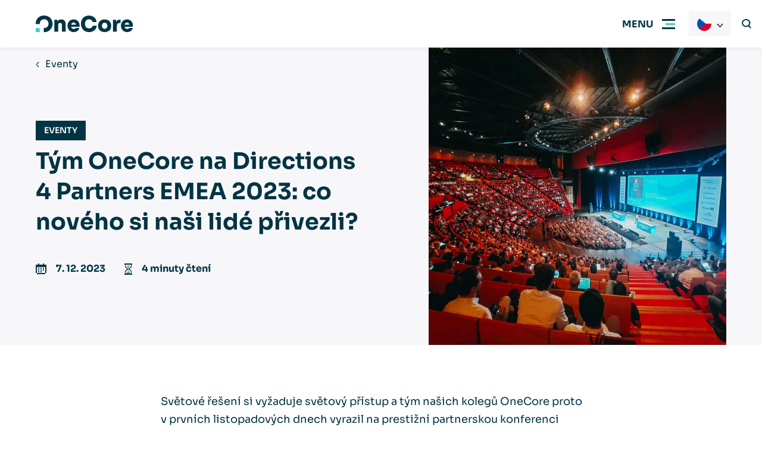

--- FILE ---
content_type: text/html; charset=UTF-8
request_url: https://one-core.com/cs-cz/tym-onecore-na-directions-4-partners-emea-2023-co-noveho-si-nasi-lide-privezli
body_size: 51519
content:
<!DOCTYPE html>
<html lang="cs-cz">

    <head>
        <meta charset="utf-8"/>


    <link rel="preconnect" href="https://www.google.com">
    <link rel="preconnect" href="https://www.gstatic.com" crossorigin>


    
                    <link rel="shortcut icon" href="https://one-core.com/favicon.ico" type="image/x-icon">
    <meta name="viewport" content="width=device-width, initial-scale=1, maximum-scale=5">
    <meta name="description" content="Světové řešení si vyžaduje světový přístup a tým našich kolegů OneCore proto v prvních listopadových dnech vyrazil na prestižní partnerskou konferenci Directions 4 Partners EMEA 2023 v Lyonu. Co nového se dozvěděli a jaké mají dojmy? Na to jsme se v minirozhovoru ptali Evy Zaoralové." />
<meta name="keywords" content="EMEA, Lyon, OneCore, seyfor, business central" />
<meta property="og:title" content="Tým OneCore na Directions 4 Partners EMEA 2023: co nového si naši lidé přivezli? | OneCore" />
<meta name="twitter:title" content="Tým OneCore na Directions 4 Partners EMEA 2023: co nového si naši lidé přivezli? | OneCore" />
<meta property="og:description" content="Světové řešení si vyžaduje světový přístup a tým našich kolegů OneCore proto v prvních listopadových dnech vyrazil na prestižní partnerskou konferenci Directions 4 Partners EMEA 2023 v Lyonu. Co nového se dozvěděli a jaké mají dojmy? Na to jsme se v minirozhovoru ptali Evy Zaoralové." />
<meta name="twitter:description" content="Světové řešení si vyžaduje světový přístup a tým našich kolegů OneCore proto v prvních listopadových dnech vyrazil na prestižní partnerskou konferenci Directions 4 Partners EMEA 2023 v Lyonu. Co nového se dozvěděli a jaké mají dojmy? Na to jsme se v minirozhovoru ptali Evy Zaoralové." />
<meta property="og:type" content="article" />
<meta name="twitter:card" content="summary" />
<meta property="og:image" content="https://one-core.com/files/2023/12/emea-lyon-4.jpeg" />
<meta name="twitter:image" content="https://one-core.com/files/2023/12/emea-lyon-4.jpeg" />
<meta property="og:url" content="https://one-core.com/cs-cz/tym-onecore-na-directions-4-partners-emea-2023-co-noveho-si-nasi-lide-privezli" />
<meta name="twitter:url" content="https://one-core.com/cs-cz/tym-onecore-na-directions-4-partners-emea-2023-co-noveho-si-nasi-lide-privezli" />
<meta name="robots" content="index, follow" />
<link rel="canonical" href="https://one-core.com/cs-cz/tym-onecore-na-directions-4-partners-emea-2023-co-noveho-si-nasi-lide-privezli" />
<style type="text/css">
/*<![CDATA[*/
:root{--color-sherpa-blue: #043F51;--font-family: "Sora", sans-serif;--max-width: 83.75rem;--gap: 1rem;--gap-small: 0.625rem;--header-height: 4rem;--header-spacing: 1rem;--sub-header-height: 3.125rem;--bar-menu-height: 3.125rem;--padding-inline: 1.5rem;--padding-block: 2.5rem}@media (min-width:990px){:root{--header-height: 5rem;--sub-header-height: 3.75rem;--bar-menu-height: 5rem;--padding-inline: 3.75rem;--padding-block: 5rem}}@media (min-width:1200px){:root{--header-spacing: 2rem}}.content ul:not([class], [data-list]) li,.sw-articles__hidden ul:not([class], [data-list]) li{position:relative;padding-left:1em}.content ul:not([class], [data-list]) li:not(:last-child),.sw-articles__hidden ul:not([class], [data-list]) li:not(:last-child){margin-bottom:0.5em}.content ul:not([class], [data-list]) li:before,.sw-articles__hidden ul:not([class], [data-list]) li:before{display:block;content:"";width:4px;height:4px;flex-shrink:0;aspect-ratio:1;background-color:var(--color-tertiary);position:absolute;left:0;top:9px}.background-tertiary .content ul:not([class], [data-list]) li:before,.background-tertiary .sw-articles__hidden ul:not([class], [data-list]) li:before{background-color:currentColor}.content ul:not([class], [data-list]):not(:first-child),.sw-articles__hidden ul:not([class], [data-list]):not(:first-child){margin-top:2.5rem}.content ul:not([class], [data-list]):not(:last-child),.sw-articles__hidden ul:not([class], [data-list]):not(:last-child){margin-bottom:2.5rem}.content a:not([class]),.content>p a:not([class]),.section__perex a:not([class]){color:var(--color-hyper-link)}.background-primary .content a:not([class]),.background-primary .content>p a:not([class]),.background-primary .section__perex a:not([class]),.background-secondary .content a:not([class]),.background-secondary .content>p a:not([class]),.background-secondary .section__perex a:not([class]),.background-tertiary .content a:not([class]),.background-tertiary .content>p a:not([class]),.background-tertiary .section__perex a:not([class]){color:inherit}.hero__title h1 u,.hero-blog__title h1 u,.hero-image-form__title h1 u,.hero-image-form__title h2 u,.section__title u,.megamenu__widget h1 u,.megamenu__widget h2 u,.megamenu__widget h3 u,.popup__title u{position:relative;text-decoration:none}.hero__title h1 u svg,.hero-blog__title h1 u svg,.hero-image-form__title h1 u svg,.hero-image-form__title h2 u svg,.section__title u svg,.megamenu__widget h1 u svg,.megamenu__widget h2 u svg,.megamenu__widget h3 u svg,.popup__title u svg{width:100%;height:0.3em;transition:0.6s;transition-delay:0.3s;position:absolute;top:calc(100% - .15em);left:0;pointer-events:none}@media (min-width:750px){.hero__title h1 u svg,.hero-blog__title h1 u svg,.hero-image-form__title h1 u svg,.hero-image-form__title h2 u svg,.section__title u svg,.megamenu__widget h1 u svg,.megamenu__widget h2 u svg,.megamenu__widget h3 u svg,.popup__title u svg{height:0.35em}}.hero__title h1 u svg path,.hero-blog__title h1 u svg path,.hero-image-form__title h1 u svg path,.hero-image-form__title h2 u svg path,.section__title u svg path,.megamenu__widget h1 u svg path,.megamenu__widget h2 u svg path,.megamenu__widget h3 u svg path,.popup__title u svg path{stroke:var(--underline-color)}.hero__title h1 u svg,.hero-blog__title h1 u svg,.hero-image-form__title h1 u svg,.hero-image-form__title h2 u svg,.section__title u svg{clip-path:polygon(0 -15%, 0 -15%, 0 100%, 0 100%);-webkit-clip-path:polygon(0 -15%, 0 -15%, 0 100%, 0 100%)}.animated .hero__title h1 u svg,.hero__title .animated h1 u svg,.animated .hero-blog__title h1 u svg,.hero-blog__title .animated h1 u svg,.animated .hero-image-form__title h1 u svg,.hero-image-form__title .animated h1 u svg,.animated .hero-image-form__title h2 u svg,.hero-image-form__title .animated h2 u svg,.animated .section__title u svg,.megamenu__widget h1 u svg,.megamenu__widget h2 u svg,.megamenu__widget h3 u svg{clip-path:polygon(0 -15%, 100% -15%, 100% 100%, 0 100%);-webkit-clip-path:polygon(0 -15%, 100% -15%, 100% 100%, 0 100%)}*:before,*:after,*{box-sizing:border-box}html,body{padding:0;margin:0;font-family:var(--font-family);background-color:#fff;color:var(--color-primary);-webkit-font-smoothing:antialiased;-moz-osx-font-smoothing:grayscale}html{scroll-behavior:smooth}body{}@media (max-width:1299px){body.menu-active{overflow:hidden}}h1,h2,h3,h4,h5,h6,p{margin-top:0;margin-bottom:1em}h1:first-child,h2:first-child,h3:first-child,h4:first-child,h5:first-child,h6:first-child,p:first-child{margin-top:0 !important}h1:last-child,h2:last-child,h3:last-child,h4:last-child,h5:last-child,h6:last-child,p:last-child{margin-bottom:0 !important}p,li{font-size:1rem;line-height:1.675}ul{margin:0;padding:0;list-style:none}a{color:inherit}a[href^="tel:"]{text-decoration:none}[href="#"]:not(.abtn){cursor:default !important;color:inherit !important;text-decoration:none !important}[onclick]{cursor:pointer}img{display:inline-block;max-width:100%}input,textarea,button{font-family:var(--font-family)}input ::placeholder,input :-ms-input-placeholder,input ::-ms-input-placeholder,textarea ::placeholder,textarea :-ms-input-placeholder,textarea ::-ms-input-placeholder,button ::placeholder,button :-ms-input-placeholder,button ::-ms-input-placeholder{color:var(--color-primary);font-family:var(--font-family)}::selection{background-color:var(--color-secondary);color:var(--color-secondary-text)}[class*="secondary"] ::selection,[class*="tertiary"] ::selection{background-color:var(--color-primary);color:var(--color-primary-text)}.hidden{display:none !important}[data-tippy-content]{display:inline-flex;align-items:center;justify-content:center;width:1.25em;height:1.25em;background-color:var(--color-primary);color:var(--color-primary-text);border:none;padding:0;margin:0 0.5em;transform:translateY(-0.15em)}[data-tippy-content] svg{display:inline-block;fill:currentColor;height:auto;width:auto;max-height:100%;max-width:100%}.href-color-inherit a:not([class]){color:inherit !important}.ytp-cued-thumbnail-overlay:not(:first-child){margin-top:2.5rem}.ytp-cued-thumbnail-overlay:not(:last-child){margin-bottom:2.5rem}.image-cover,.image-contain{width:100%;height:100%;object-position:center;position:absolute;top:0;right:0;bottom:0;left:0}.image-cover{object-fit:cover}.image-contain{object-fit:contain}@keyframes fadeInUp{0%{opacity:0;transform:translateY(20px)}100%{opacity:1;transform:translateY(0)}}@keyframes fadeInDown{0%{opacity:0;transform:translateY(-20px)}100%{opacity:1;transform:translateY(0)}}@keyframes fadeInRight{0%{opacity:0;transform:translateX(-20px)}100%{opacity:1;transform:translateX(0)}}@keyframes fadeInLeft{0%{opacity:0;transform:translateX(20px)}100%{opacity:1;transform:translateX(0)}}@keyframes fadeIn{0%{opacity:0}100%{opacity:1}}@keyframes inDown{0%{transform:translateY(-20px)}100%{transform:translateY(0)}}@keyframes popupFadeIn{0%{opacity:0;-webkit-transform:translateY(20px);-moz-transform:translateY(20px);-ms-transform:translateY(20px);-o-transform:translateY(20px);transform:translateY(20px)}100%{opacity:1;-webkit-transform:translateY(0);-moz-transform:translateY(0);-ms-transform:translateY(0);-o-transform:translateY(0);transform:translateY(0)}}@keyframes hoverInfBackRot{0%{transform:translateX(0) rotate(-45deg);opacity:0}30%{opacity:1}70%{opacity:1}100%{transform:translateX(10px) rotate(-45deg);opacity:0}}@keyframes pulse-ring{0%{transform:scale(0.33)}80%,100%{opacity:0}}@keyframes pulse-dot{0%{transform:scale(0.8)}50%{transform:scale(1)}100%{transform:scale(0.8)}}.hero__inner{animation-name:fadeIn;animation-duration:0.6s;animation-delay:0s;animation-fill-mode:both}.section__container{animation-name:fadeIn;animation-duration:0.6s;animation-delay:0.3s;animation-fill-mode:both}.animation-fadeUp{animation-name:fadeInUp;animation-duration:0.6s;animation-delay:0s;animation-fill-mode:both}.background-primary{background-color:var(--bg-primary)}.background-primary:not(.section),.background-primary .section__header{color:var(--color-primary-text)}.background-primary-light{background-color:var(--bg-primary-light)}.background-primary-light:not(.section),.background-primary-light .section__header{color:var(--color-primary-light-text)}.background-secondary{background-color:var(--bg-secondary)}.background-secondary:not(.section),.background-secondary .section__header{color:var(--color-secondary-text)}.background-tertiary{background-color:var(--bg-tertiary)}.background-tertiary:not(.section),.background-tertiary .section__header{color:var(--color-tertiary-text)}.background-grey-light{background-color:var(--bg-grey-light)}.background-grey-light:not(.section),.background-grey-light .section__header{color:var(--color-grey-light-text)}.background-white{background-color:var(--bg-white)}.background-white:not(.section),.background-white .section__header{color:var(--color-white-text)}@media (max-width:989px){.bp-medium{display:none !important}}@media (min-width:990px){.bp-medium-max{display:none !important}}@media (max-width:749px){.bp-small{display:none !important}}@media (min-width:750px){.bp-small-max{display:none !important}}.slick-arrow{width:3.125rem;height:3.125rem;background-color:var(--color-secondary);color:var(--color-secondary-text);border:none;text-indent:-999em;overflow:hidden;position:absolute;top:calc(50% - 3.125rem / 2);z-index:1;cursor:pointer}.slick-arrow.slick-disabled{opacity:0.2;pointer-events:none}.slick-arrow svg{position:absolute;top:50%;right:auto;bottom:auto;left:50%;transform:translate3d(-50%, -50%, 0);fill:currentColor}.slick-prev{right:calc(100% - 3.125rem + var(--padding-inline))}@media (min-width:1400px){.slick-prev{left:calc(-3.125rem - 0.9375rem);right:auto}}.slick-next{left:calc(100% - 3.125rem + var(--padding-inline))}@media (min-width:1400px){.slick-next{right:calc(-3.125rem - 0.9375rem);left:auto}}.slick-dots{display:flex;justify-content:center;position:absolute;right:0;top:calc(100% + var(--padding-block) / 2 - 0.3125rem);left:0}.slick-dots li{margin-right:0.625rem;margin-left:0.625rem}.slick-dots li button{display:block;width:0.625rem;height:0.625rem;border-radius:50%;border:none;text-indent:-999em;overflow:hidden;padding:0;background-color:var(--color-secondary);cursor:pointer}.slick-dots li:only-child{display:none}.slick-dots li.slick-active button{background-color:var(--color-primary)}.background-primary .slick-dots li.slick-active button{background-color:#ffffff}.no-padding{padding:0 !important}@media (max-width:989px){.no-padding-bottom-device{padding-bottom:0 !important}}@media (max-width:749px){.no-padding-bottom-phone{padding-bottom:0 !important}}.no-padding-top{padding-top:0 !important}.no-padding-bottom{padding-bottom:0 !important}.no-margin-top{margin-top:0 !important}.no-margin-bottomend{margin-top:0 !important}.abtn{--color: var(--color-secondary);color:var(--color-secondary-text);display:inline-flex;align-items:center;text-decoration:none;transition:background-color 0.3s, transform 0.3s, box-shadow 0.3s;white-space:nowrap;background-color:var(--color);border:none;font-size:1rem;padding:1em 1em;font-weight:700;position:relative;cursor:pointer}@media (min-width:990px){.abtn{padding:1em 1.875em}}@media (hover:hover){.abtn:not(.abtn--extensible, .abtn--bordered, .abtn--underlined, .abtn--simple):hover,[onclick]:hover .abtn:not(.abtn--extensible, .abtn--bordered, .abtn--underlined, .abtn--simple){box-shadow:1px 1px 49px -20px var(--color)}.abtn--underlined:hover,.abtn--simple:hover{text-decoration:none}.abtn--bordered:hover{text-decoration:underline}}.abtn svg{display:block;max-height:0.7142857143em;width:auto;margin-left:1em;margin-right:1em;fill:currentColor}.abtn svg:first-child{margin-left:0}.abtn svg:last-child{margin-right:0}.abtn--primary{--color: var(--color-primary);color:var(--color-primary-text)}.abtn--tertiary{--color: var(--color-tertiary);color:var(--color-tertiary-text)}.abtn--white{--color: #ffffff;color:var(--color-primary)}.abtn--grey-light{--color: var(--bg-grey-light);color:var(--color-primary)}.abtn--grey-light:hover{background-color:var(--bg-grey)}.abtn--color-inherit{--color: none;color:inherit}.abtn--bordered{border-color:transparent;background-color:transparent;color:var(--color)}.abtn--bordered::before{display:block;content:"";color:inherit;border:1px solid currentColor;opacity:0.5;position:absolute;top:0;right:0;bottom:0;left:0}.abtn--menu-border{color:var(--color-primary-text);background:none}@media (min-width:1300px){.abtn--menu-border{color:currentColor}}.abtn--menu-border::before{display:block;content:"";border:1px solid currentColor;opacity:0.5;position:absolute;top:0;right:0;bottom:0;left:0}.abtn--underlined{background-color:transparent;border-color:transparent;color:var(--color);text-decoration:underline}.abtn--simple{padding:0;background:none;text-decoration:underline;color:var(--color)}@media (hover:hover){.abtn--simple:hover{text-decoration:none}}.abtn--extensible{overflow:hidden;padding:1em 1.45em;font-size:0.875rem}.abtn--extensible span{pointer-events:none;transition:max-width 0.3s ease;max-width:0;opacity:0}.abtn--extensible svg{margin:0;transition:margin 0.3s ease}@media (hover:hover){.abtn--extensible:hover{}.abtn--extensible:hover span{max-width:15.625rem;opacity:1;transition-property:opacity;transition-duration:0.6s;transition-timing-function:ease-out}.abtn--extensible:hover svg{margin-left:1.45em}[onClick]:hover .abtn--extensible,.slick-slide:hover .abtn--extensible{}[onClick]:hover .abtn--extensible span,.slick-slide:hover .abtn--extensible span{max-width:15.625rem;opacity:1;transition-property:opacity;transition-duration:0.6s;transition-timing-function:ease-out}[onClick]:hover .abtn--extensible svg,.slick-slide:hover .abtn--extensible svg{margin-left:1.45em}}.abtn--disabled{opacity:0.2;cursor:default}@media (max-width:989px){.abtn--device-hidden{display:none}}@media (min-width:990px){.abtn--desktop-hidden{display:none}}.abtn--icon-big svg{max-height:1em}.breadcrumbs ul{display:flex}.breadcrumbs ul>li{white-space:nowrap;display:none}.breadcrumbs ul>li:nth-last-child(2){display:block}.breadcrumbs ul>li:nth-last-child(2) svg{transform:rotate(180deg);margin-left:0}.breadcrumbs ul>li:last-child{text-overflow:ellipsis;white-space:nowrap;overflow:hidden;max-width:20em}.breadcrumbs ul>li>a{font-size:1rem;text-decoration:none}@media (hover:hover){.breadcrumbs ul>li>a:hover{text-decoration:underline}}.breadcrumbs ul>li svg{display:inline-block;margin-left:0.666em;margin-right:0.666em;fill:currentColor}.breadcrumbs--alone{padding:0.9375rem var(--padding-inline);border-bottom:1px solid var(--bg-grey-light)}.breadcrumbs--alone .breadcrumbs__container{max-width:var(--max-width);margin:0 auto}.burger{display:flex;align-items:center;transition:0.3s;position:relative}@media (min-width:750px){.burger{padding-left:1.25rem}}.burger::after{display:block;content:"";height:2px;transform:scale(0, 1);transition:0.3s;background-color:var(--color-secondary);position:absolute;right:0;bottom:0;left:0}.menu-active .burger{background-color:var(--bg-grey-light)}.menu-active .burger::after{transform:scale(1, 1)}.burger__icon{display:block;width:3.25rem;height:var(--header-height);background-color:transparent;position:relative}.burger__icon .burger__inside,.burger__icon:before,.burger__icon:after{display:block;height:3px;content:"";overflow:hidden;text-indent:1000px;transition:0.3s;position:absolute;top:calc(50% - 1px);left:0.9375rem;right:0.9375rem}.burger__icon .burger__inside{background-color:var(--color-tertiary);left:1.3125rem}.menu-active .burger__icon .burger__inside{transform:scale(0, 1);opacity:0}.burger__icon:before{background-color:var(--color-primary);transform:translateY(-7px)}.menu-active .burger__icon:before{transform:rotate(45deg)}.burger__icon:after{background-color:var(--color-primary);transform:translateY(7px)}.menu-active .burger__icon:after{transform:rotate(135deg)}.burger__text{display:none}@media (min-width:750px){.burger__text{display:block;font-size:1rem;font-weight:700;text-transform:uppercase}}.menu-active .burger__open{display:none}.burger__close{display:none}.menu-active .burger__close{display:block}@media (min-width:1300px){.burger{display:none}}.content{max-width:46.25rem;margin-right:auto;margin-left:auto}.background-primary .content{color:var(--color-primary-text)}.content__perex:not(:last-child){margin-bottom:3.75rem}.content__perex>p{font-size:1rem}@media (min-width: 533.3333333333px){.content__perex>p{font-size:3vw}}@media (min-width: 600px){.content__perex>p{font-size:1.125rem}}.content>h1,.content>h2,.content>h3,.content>h4,.content>h5,.content>h6{margin-top:1em}.content>h2{font-size:1.5rem}@media (min-width: 800px){.content>h2{font-size:3vw}}@media (min-width: 1000px){.content>h2{font-size:1.875rem}}.content>h3{font-size:1rem}@media (min-width: 533.3333333333px){.content>h3{font-size:3vw}}@media (min-width: 666.6666666667px){.content>h3{font-size:1.25rem}}.content>p,.content>blockquote>p,.content>blockquote>li,.content>ul li,.content>ol li,.content th{font-size:1rem}.content ul li ul{margin:0.5em 0 1em 1em}.content ol:not([data-list-ul]){list-style-type:none;counter-reset:item;margin:0;padding:0}.content ol:not([data-list-ul]):not(:first-child){margin-top:2.5rem}.content ol:not([data-list-ul]):not(:last-child){margin-bottom:2.5rem}.content ol:not([data-list-ul])>li{display:table;counter-increment:item}.content ol:not([data-list-ul])>li:not(:last-child){margin-bottom:0.6em}.content ol:not([data-list-ul])>li::before{content:counters(item, ".") ". ";display:table-cell;font-weight:700;padding-right:0.6em}.content ol:not([data-list-ul])>li ol{margin-top:0.6em}.content ol:not([data-list-ul])>li ol>li::before{content:counters(item, ".") " "}.content>img,.content__iframe{display:block;margin:2em 0}.content>img:not(:first-child),.content__iframe:not(:first-child){margin-top:2.5rem}.content>img:not(:last-child),.content__iframe:not(:last-child){margin-bottom:2.5rem}.content__iframe{position:relative}.content__iframe::after{display:block;content:"";padding-top:55%}.content__iframe iframe{display:block;width:100%;height:100%;position:absolute;top:0;left:0}.content>blockquote{--_border-color: var(--color-tertiary);margin:0;background-color:var(--bg-white);border:1px solid var(--bg-grey-light);border-left:5px solid var(--_border-color);font-size:1rem;line-height:1.45;padding:2rem}@media (min-width: 533.3333333333px){.content>blockquote{font-size:3vw}}@media (min-width: 600px){.content>blockquote{font-size:1.125rem}}.content>blockquote:not(:first-child){margin-top:2.5rem}.content>blockquote:not(:last-child){margin-bottom:2.5rem}.content>blockquote.primary{--_border-color: var(--color-primary)}.content>blockquote.secondary{--_border-color: var(--color-secondary)}.content>blockquote.tertiary{--_border-color: var(--color-tertiary)}.content table{border-collapse:collapse}.content table:not(:first-child){margin-top:2.5rem}.content table:not(:last-child){margin-bottom:2.5rem}.content table thead th,.content table thead td{background-color:var(--color-tertiary) !important;color:var(--color-tertiary-text) !important;font-weight:700;padding:1.5em 1em}.content table th,.content table td{padding:0.75em 1em;border:1px solid var(--bg-white)}.background-white .content table th,.background-white .content table td{border-color:var(--bg-grey-light)}.content table th{background-color:var(--bg-white);font-weight:700}.background-white .content table th{background-color:var(--bg-grey-light)}.content table td{background-color:var(--bg-grey-light)}.background-white .content table td{background-color:var(--bg-white)}.content strong{font-weight:700}.content hr{border:none;height:1px;background-color:var(--color-primary);opacity:0.2}.content hr:not(:first-child){margin-top:2.5rem}.content hr:not(:last-child){margin-bottom:2.5rem}[data-list-ul]:not(:first-child){margin-top:1em}[data-list-ul]:not(:last-child){margin-bottom:1em}[data-list-ul]>li{padding-left:1.5em;font-size:1rem;position:relative}[data-list-ul]>li:not(:first-child){margin-top:1em}[data-list-ul]>li svg{font-size:inherit;width:0.625em;height:0.625em;position:absolute;left:0;top:0.45em}.hero--primary [data-list-ul],.background-primary [data-list-ul]{--color-primary: var(--color-secondary)}.hero--secondary [data-list-ul],.hero--tertiary [data-list-ul],.background-secondary [data-list-ul],.background-tertiary [data-list-ul]{--color-secondary: var(--color-primary);--color-tertiary: var(--color-primary)}[data-list-size="large"]>li{padding-left:1.75em}[data-list-size="large"]>li svg{width:1em;height:1em;top:0.24em}[data-list-color="primary"] svg{fill:var(--color-primary)}[data-list-color="secondary"] svg{fill:var(--color-secondary)}[data-list-color="tertiary"] svg{fill:var(--color-tertiary)}[data-list]:not(:first-child){margin-top:1.5em}[data-list]:not(:last-child){margin-bottom:1.5em}[data-list="checkmark"] li{padding-left:2.25em}[data-list="checkmark"] svg{width:1.25em !important;height:1.25em !important;top:0.1em !important}[data-list="arrowRight"] li{padding-left:2.25em}[data-list="arrowRight"] svg{width:1.25em !important;height:1.25em !important;top:0.25em !important}[data-list="checkbox"] li{padding-top:0.25em;padding-left:3.25em}[data-list="checkbox"] svg{width:2em !important;height:2em !important;top:0 !important}[data-align="center"]{display:flex;flex-direction:column;align-items:center}[data-align="right"]{display:flex;flex-direction:column;align-items:flex-end}.error-page{text-align:center;padding:7vh 0}.error-page__code{display:flex;justify-content:center}.error-page__code:not(:last-child){margin-bottom:5rem}.error-page__code svg{transition:0.3s;height:3.75rem;width:auto}@media (min-width:750px){.error-page__code svg{height:5rem}}@media (min-width:990px){.error-page__code svg{height:7.5rem}}.error-page__hash{margin-right:1.25rem}@media (min-width:990px){.error-page__hash{margin-right:2.5rem}}.error-page__number{margin:0 0.5rem}.error-page__title:not(:last-child){margin-bottom:1.25rem}.error-page__title h1{font-size:1.5625rem}@media (min-width: 333.3333333333px){.error-page__title h1{font-size:7.5vw}}@media (min-width: 480px){.error-page__title h1{font-size:2.25rem}}.error-page__perex:not(:last-child){margin-bottom:var(--padding-block)}.error-page__perex p{font-size:1rem}@media (min-width: 533.3333333333px){.error-page__perex p{font-size:3vw}}@media (min-width: 600px){.error-page__perex p{font-size:1.125rem}}.error-page__footer:not(:first-child){margin-top:5rem}.footer{padding:2.5rem var(--padding-inline);border-top:1px solid var(--bg-grey-light);background-color:var(--bg-white)}@media (min-width:990px){.footer{padding:3.75rem var(--padding-inline)}}.footer__container{max-width:var(--max-width);margin-right:auto;margin-left:auto}@media (min-width:990px){.footer__main{display:flex}}.footer__bottom:not(:first-child){margin-top:1.25rem}@media (min-width:990px){.footer__bottom:not(:first-child){margin-top:3.75rem;display:flex;justify-content:space-between;align-items:center;gap:4rem}}@media (min-width:990px){.footer__menu>ul{display:flex}}@media (max-width:989px){.footer__menu>ul>li{margin-bottom:0}}@media (min-width:990px){.footer__menu>ul>li{margin-right:2.5rem;max-width:12.5rem}}@media (max-width:989px){.footer__menu>ul>li>span{display:flex;align-items:center}}@media (max-width:989px){.footer__menu>ul>li.open ul{display:initial !important;margin-bottom:1.25rem}}@media (max-width:989px){.footer__menu>ul>li:not(.normal) ul{display:none}}.footer__menu>ul>li:not(.normal) ul li{font-size:0.875rem}.footer__menu>ul>li:not(.normal) ul li a{display:block;margin-bottom:1em}.footer__arrow{margin-top:-1.25em;margin-left:auto;position:relative}.footer__arrow::before{display:block;content:"";position:absolute;inset:-0.25rem -0.875rem}@media (min-width:990px){.footer__arrow{display:none}}.normal .footer__arrow{display:none}.open .footer__arrow{transform:rotate(180deg)}.footer__side{margin-top:1.25rem}@media (min-width:990px){.footer__side{margin-top:0;margin-left:auto}}.footer__side .social{margin-top:1.25rem}.footer__logo{display:block}.footer__logo:not(:first-child){margin-top:1.25rem}@media (min-width:1200px){.footer__logo:not(:first-child){margin-top:2.5rem}}.footer__logo img{display:block;height:1.875rem;object-fit:contain;width:auto}.footer__language{display:flex}.footer__lang{display:flex;align-items:center;white-space:nowrap;text-decoration:none;transition:0.3s}.footer__lang svg{fill:currentColor}.footer__lang span{font-size:0.875rem;padding-left:1em}.footer__links{margin-top:1.25rem}.footer__links a{font-size:0.875rem}.footer__copy{margin-top:1.25rem}@media (min-width:990px){.footer__copy{margin-top:0;margin-left:1.25rem}}.footer__copy p{font-size:0.875rem}.footer a{text-decoration:none;line-height:1.4;transition:0.3s}@media (hover:hover){.footer a:hover{text-decoration:underline}}.footer .highlighted{display:block;font-size:1rem;font-weight:700;margin-bottom:1em}.header{height:var(--header-height);padding:0 0 0 var(--padding-inline);transition:all 0.3s;box-shadow:0px 4px 8px rgba(0, 0, 0, 0.04), 0px 0px 2px rgba(0, 0, 0, 0.06), 0px 0px 1px rgba(0, 0, 0, 0.04);isolation:isolate;position:sticky;position:-webkit-sticky;left:0;top:0;right:0;z-index:500}.header:before{display:block;content:"";pointer-events:none;background-color:var(--bg-white);transition:all 0.3s;position:absolute;left:0;top:0;right:0;bottom:0}[data-scrolldir="down"] body:not(.noScrolled) .header{transform:translateY(calc(var(--header-height) * -1))}@media (min-width:1300px){.header{padding:0 var(--padding-inline)}}.header.transparent{margin-bottom:calc(var(--header-height) * -1)}.noScrolled .header.transparent{box-shadow:none}.noScrolled .header.transparent .search.active .search__in{transform:translateY(10px);background-color:rgba(255, 255, 255, 0.8);backdrop-filter:blur(10px)}@media (max-width:1299px){.noScrolled .header.transparent .search.active .search__in{right:var(--padding-inline);left:0}}.noScrolled .header.transparent .search__input{color:var(--color-primary)}.header.transparent .search__button{background-color:transparent !important}.header.transparent::before{background-color:transparent}.menu-active .header.transparent::before,.scrolled .header.transparent::before{background-color:var(--bg-white)}.header.transparent.text-white{color:#FFFFFF}.noScrolled .header.transparent.text-white .search.active .search__in{background-color:rgba(2, 52, 68, 0.8)}.noScrolled .header.transparent.text-white .search__input{color:var(--color-primary-text)}.menu-active .header.transparent.text-white,.scrolled .header.transparent.text-white{color:var(--color-primary)}.header.transparent.text-white .burger__icon::before,.header.transparent.text-white .burger__icon::after,.header.transparent.text-white .search__cross::before,.header.transparent.text-white .search__cross::after{background-color:var(--color-primary-text)}.menu-active .header.transparent.text-white .burger__icon::before,.scrolled .header.transparent.text-white .burger__icon::before,.menu-active .header.transparent.text-white .burger__icon::after,.scrolled .header.transparent.text-white .burger__icon::after,.menu-active .header.transparent.text-white .search__cross::before,.scrolled .header.transparent.text-white .search__cross::before,.menu-active .header.transparent.text-white .search__cross::after,.scrolled .header.transparent.text-white .search__cross::after{background-color:var(--color-primary)}.header__container{display:flex;align-items:center;max-width:var(--max-width);margin:0 auto;height:100%}@media (max-width:1299px){.header__container{position:relative}}.header__logo{display:inline-grid;grid-template-areas:"pile";place-items:center;cursor:pointer;flex-shrink:0;transition:0.3s;margin-right:auto;position:relative;max-width:9.375rem}.header__logo>*{grid-area:pile;transition:0.3s}@media (min-width:750px){.header__logo{max-width:12.5rem}}@media (min-width:1400px){.header__logo{max-width:15.625rem}}.header__logo .logo-transparent{opacity:0}.header.transparent .header__logo .logo-transparent{opacity:1}.menu-active .header__logo .logo-transparent,.scrolled .header.transparent .header__logo .logo-transparent{opacity:0}.noScrolled:not(.menu-active) .header.transparent .header__logo .logo-default{opacity:0}.header__logo svg,.header__logo img{display:block;width:auto;height:1.875rem;object-fit:contain;object-position:left center}@media (max-width:749px){.header__logo svg,.header__logo img{max-width:6.875rem}}@media (min-width:990px){.header__logo svg,.header__logo img{height:2.125rem}}.header__logged-lang{position:fixed;left:0;top:0}@media (min-width:1300px){.header.has-always-open{margin-bottom:var(--header-height)}}.hero{--color: var(--color-tertiary);color:var(--color-tertiary-text);position:relative;isolation:isolate;z-index:1;transition:padding-inline 0.3s}.hero--primary{--color: var(--color-primary);color:var(--color-primary-text)}.hero--secondary{--color: var(--color-secondary);color:var(--color-secondary-text)}.hero--logo-white-text .hero__logo-text{color:#ffffff}.hero--white-underline .underline path{stroke:#fff}.hero--white-button .abtn{--color: #ffffff;color:var(--color-primary)}@media (min-width:990px){.hero{padding-right:var(--padding-inline);padding-left:var(--padding-inline)}}.hero::before{display:block;content:"";background:-moz-linear-gradient(top, rgba(0, 0, 0, 0.3) 0%, rgba(0, 0, 0, 0) 100%);background:-webkit-linear-gradient(top, rgba(0, 0, 0, 0.3) 0%, rgba(0, 0, 0, 0) 100%);background:linear-gradient(to bottom, rgba(0, 0, 0, 0.3) 0%, rgba(0, 0, 0, 0) 100%);height:3.125rem;position:absolute;top:0;right:0;left:0;z-index:1}.hero__media{display:flex;align-items:flex-end;position:relative;background-color:var(--bg-grey-light);overflow:hidden}.hero__media::before{display:block;content:"";padding-top:calc((667 / 1000) * 100%);float:left}@media (min-width:750px){.hero__media{overflow:hidden;position:absolute;top:0;right:0;bottom:0;left:0;z-index:-1}.hero__media::before{display:block;content:"";padding-top:calc((1 / 1) * 0%);float:left}}.hero__media-background{max-width:120rem;margin:0 auto;background-size:cover;background-position:100% 50%;position:absolute;top:0;right:0;bottom:0;left:0}@media (min-width:750px){.hero__media-background{background-position:50% 50%}}.hero__media-background video{position:absolute;top:0;left:0;height:100%;width:100%;object-fit:cover;object-position:50% 0%}.hero__blur{position:absolute;top:0;right:0;bottom:0;left:0;z-index:-1}.hero__blur::after{display:block;content:"";backdrop-filter:blur(50px);position:absolute;top:0;right:0;bottom:0;left:0}.hero__person{width:100%;max-width:var(--max-width);margin-right:auto;margin-left:auto;position:absolute;top:0;right:0;bottom:0;left:0}.hero__person img{display:block;height:95%;margin-top:5%;margin-right:auto;margin-left:auto}@media (min-width:750px){.hero__person img{margin-right:0}}.hero__container{max-width:var(--max-width);margin-right:auto;margin-left:auto}@media (min-width:750px){.hero__container{display:flex;padding-top:6.25rem;position:relative}}@media (min-width:990px){.hero__container{padding-top:6.25rem}}.hero__container .breadcrumbs{color:#ffffff;position:absolute;left:var(--padding-inline);top:0.9375rem;z-index:2}@media (min-width:990px){.hero__container .breadcrumbs{left:0}}.hero__content{display:flex;align-items:center;position:relative;z-index:1;padding:1.875rem;width:100%;max-width:30.75rem;overflow:hidden;overflow:visible}.hero__content::before{display:block;content:"";padding-top:calc((1 / 1) * 100%);float:left}@media (min-width:750px){.hero__content{padding:4.0625rem;margin-bottom:-3.125rem}}@media (min-width:30.75rem) and (max-width:749px){.hero__content{margin-right:auto;margin-left:auto;margin-top:-3.4375rem}}.hero__content .breadcrumbs{display:none;color:inherit}.hero__video{flex-grow:1;position:relative}.hero__video .play-button{--size: 3.5rem;background-color:rgba(255, 255, 255, 0.9)}.hero__video--device{position:absolute;top:0;right:0;bottom:0;left:0}@media (min-width:750px){.hero__video--device{display:none}}.hero__video--desktop{display:none}@media (min-width:750px){.hero__video--desktop{display:block;margin-top:-6.25rem;margin-bottom:3.125rem}}@media (min-width:990px){.hero__video--desktop{margin-top:-9.375rem}}.hero__background{background-color:var(--color);position:absolute;top:0;right:0;bottom:0;left:0;z-index:-1}.hero__background-border{--border-width: 0.25rem;border:var(--border-width) solid currentColor;pointer-events:none;position:absolute;top:0.5rem;right:0.5rem;bottom:0.5rem;left:0.5rem}.border-white .hero__background-border{border-color:var(--bg-white)}@media (min-width:750px){.hero__background-border{--border-width: 0.3125rem;top:1.25rem;right:1.25rem;bottom:1.25rem;left:1.25rem}}.hero__background-border svg{fill:var(--color);height:var(--border-width);width:auto;position:absolute;top:calc(var(--border-width) * -1);right:1rem}.hero__inner{display:flex;flex-direction:column;flex-grow:1}.hero__title:not(:last-child){margin-bottom:1.25rem}.hero__title h1{font-size:1.5625rem}@media (min-width: 333.3333333333px){.hero__title h1{font-size:7.5vw}}@media (min-width: 493.3333333333px){.hero__title h1{font-size:2.3125rem}}.hero__title u svg{top:calc(100% - 0.15em)}.hero__perex{width:100%;max-width:42.5rem;margin-right:auto;margin-left:auto}.hero__perex p{font-size:1rem}.hero__footer{display:flex;width:100%}.hero--onlyTitle .hero__footer{align-items:center;justify-content:center}.hero__footer:not(:first-child){padding-top:1.25rem}.hero__widget:not(:first-child){margin-top:3.125rem}.hero__buttons{display:flex;flex-wrap:wrap;row-gap:0.3125rem;column-gap:0.9375rem}.hero__logo{display:none}@media (min-width:750px){.hero__logo{display:flex;justify-content:flex-end;align-items:center;white-space:nowrap;text-decoration:none;position:absolute;right:1.25rem;bottom:1.25rem}}.hero__logo img{display:block;object-fit:contain;object-position:center;width:auto;height:auto;max-width:9.375rem;max-height:1.875rem}.hero__logo-text{margin-right:0.9375rem}.hero__logo-text p{font-size:1rem;font-weight:700}.hero:not(.hero--person, .hero--opacity, .hero--medium, .hero--onlyTitle)+.section{padding-top:calc(var(--padding-block) + 3.125rem)}.hero__background-image{position:absolute;top:0;left:0;width:100%;height:100%;object-fit:cover;object-position:center}.hero--person .hero__media-background{top:-16px;right:-16px;bottom:-16px;left:-16px;filter:blur(4px)}.hero--person .hero__content{margin-bottom:0}.hero--person .hero__content>.breadcrumbs{display:none}@media (min-width:990px){.hero--opacity::before{display:none}}.hero--opacity .hero__media{bottom:0}.hero--opacity .hero__container{padding-top:0}.hero--opacity .hero__container>.breadcrumbs{display:block}@media (min-width:750px){.hero--opacity .hero__container>.breadcrumbs{display:none}}.hero--opacity .hero__content{margin-bottom:0}@media (min-width:990px){.hero--opacity .hero__content{max-width:37.5rem}}.hero--opacity .hero__content>.breadcrumbs{display:none}@media (min-width:750px){.hero--opacity .hero__content>.breadcrumbs{display:block;left:1.875rem}}.hero--opacity .hero__inner{justify-content:center}@media (min-width:990px){.hero--opacity .hero__title:not(:last-child){margin-bottom:1.875rem}}.hero--opacity .hero__title h1{font-size:1.5rem}@media (min-width: 800px){.hero--opacity .hero__title h1{font-size:3vw}}@media (min-width: 1100px){.hero--opacity .hero__title h1{font-size:2.0625rem}}@media (min-width:990px){.hero--opacity .hero__footer:not(:first-child){padding-top:2.5rem}}@media (min-width:750px){.hero--opacity .hero__background{opacity:0.85}}.hero--opacity .hero__background-border{display:none}@media (min-width:990px){.hero--medium{background-color:var(--color-primary)}}.hero--medium::before{display:none}.hero--medium .hero__media{bottom:0;left:50vw}@media (min-width:990px){.hero--medium .hero__media{left:38vw}}@media (min-width:1700px){.hero--medium .hero__media{left:calc(50vw - var(--max-width) / 2 + 31.25rem - 3.125rem)}}@media (max-width:749px){.hero--medium .hero__media{position:absolute;top:0;right:0;bottom:calc(50% - 2rem);left:0}.hero--medium .hero__media::after{display:block;content:"";background-color:var(--color-primary);opacity:0.9;position:absolute;top:0;right:0;bottom:0;left:0}}@media (max-width:479px){.hero--medium .hero__media{bottom:calc(50% - 1.25rem)}.hero--medium .hero__media::after{opacity:1}}.hero--medium .hero__media-background{background-position:85% 50%}@media (min-width:750px){.hero--medium .hero__media-background{background-position:50% 50%}}@media (max-width:479px){.hero--medium .hero__media-background{background-image:none !important}}.hero--medium .hero__container{padding-top:0}@media (max-width:749px){.hero--medium .hero__container{padding-top:4.125rem}}@media (max-width:479px){.hero--medium .hero__container{padding-top:3.375rem}}.hero--medium .hero__container>.breadcrumbs{display:block}@media (min-width:750px){.hero--medium .hero__container>.breadcrumbs{display:none}}.hero--medium .hero__content{margin-top:0;margin-bottom:0}@media (min-width:990px){.hero--medium .hero__content{max-width:31.25rem}}.hero--medium .hero__content>.breadcrumbs{display:none}@media (min-width:750px){.hero--medium .hero__content>.breadcrumbs{display:block;left:1.875rem}}@media (min-width:990px){.hero--medium .hero__title:not(:last-child){margin-bottom:1.875rem}}.hero--medium .hero__title h1{font-size:1.5rem}@media (min-width: 800px){.hero--medium .hero__title h1{font-size:3vw}}@media (min-width: 1100px){.hero--medium .hero__title h1{font-size:2.0625rem}}@media (min-width:990px){.hero--medium .hero__footer:not(:first-child){padding-top:2.5rem}}.hero--medium .hero__background-border{display:none}.hero--onlyTitle{text-align:center;padding-right:var(--padding-inline);padding-left:var(--padding-inline);color:inherit}.hero--onlyTitle.hero--tertiary{background-color:var(--color-tertiary);color:var(--color-tertiary-text)}.hero--onlyTitle.hero--tertiary .form-select{color:var(--color-primary)}.hero--onlyTitle::before{display:none}.hero--onlyTitle .hero__container{display:flex;align-items:center;justify-content:center;min-height:20rem;padding-top:4.0625rem;padding-bottom:4.0625rem;position:relative}.hero--onlyTitle .hero__content{display:block;color:inherit;width:100%;margin-top:0;margin-bottom:0;padding:0;overflow:hidden;overflow:visible;max-width:none}.hero--onlyTitle .hero__content::before{display:block;content:"";padding-top:calc((1 / 1) * 0%);float:left}.hero--onlyTitle .hero__content::before,.hero--onlyTitle .hero__content::after{display:none}.hero--onlyTitle .hero__inner{display:block;overflow:hidden;overflow:visible}.hero--onlyTitle .hero__inner::before{display:block;content:"";padding-top:calc((1 / 1) * 0%);float:left}.hero--onlyTitle .hero__inner::before{display:none}.hero--onlyTitle .hero__title:not(:last-child){margin-bottom:1.875rem}.hero--onlyTitle .hero__title h1{font-size:1.5rem}@media (min-width: 800px){.hero--onlyTitle .hero__title h1{font-size:3vw}}@media (min-width: 1100px){.hero--onlyTitle .hero__title h1{font-size:2.0625rem}}.hero--onlyTitle .hero__perex{max-width:61.875rem}.hero--onlyTitle .hero__perex img{width:auto;height:auto;max-height:4rem;margin-left:auto;margin-right:auto}.hero--onlyTitle .hero__background{display:none}.hero--onlyTitle .breadcrumbs{color:inherit;left:0}@media (min-width:990px){.hero-blog{padding-right:var(--padding-inline);padding-left:var(--padding-inline)}}.hero-blog__container{max-width:var(--max-width);margin-right:auto;margin-left:auto;position:relative}@media (min-width:990px){.hero-blog__container{display:flex;align-items:center}}.hero-blog__container .breadcrumbs{position:absolute;left:var(--padding-inline);top:0.9375rem;z-index:2}@media (min-width:990px){.hero-blog__container .breadcrumbs{left:0}}.hero-blog__content{flex-grow:1;padding-top:3.125rem;padding-bottom:1.875rem;padding-right:var(--padding-inline);padding-left:var(--padding-inline)}@media (min-width:990px){.hero-blog__content{padding-left:0;padding-bottom:3.125rem}}@media (min-width:1200px){.hero-blog__content{padding-right:6.25rem}}.hero-blog__media{width:100%;flex-shrink:0;background-size:contain;background-repeat:no-repeat;overflow:hidden}.hero-blog__media::before{display:block;content:"";padding-top:calc((1 / 1) * 100%);float:left}@media (min-width:990px){.hero-blog__media{max-width:31.25rem}}.hero-blog__tags:not(:last-child){margin-bottom:0.625rem}.hero-blog__title{max-width:40.625rem}.hero-blog__title:not(:last-child){margin-bottom:1.25rem}.hero-blog__title h1{font-size:1.5625rem;line-height:1.35}@media (min-width: 333.3333333333px){.hero-blog__title h1{font-size:7.5vw}}@media (min-width: 506.6666666667px){.hero-blog__title h1{font-size:2.375rem}}.hero-blog__perex:not(:last-child){margin-bottom:1.875rem}.hero-blog__perex p{font-size:1rem;font-weight:700}@media (min-width: 533.3333333333px){.hero-blog__perex p{font-size:3vw}}@media (min-width: 600px){.hero-blog__perex p{font-size:1.125rem}}.hero-blog__info:not(:first-child){margin-top:2.5rem}.hero-blog__info .info:not(:first-child){margin-top:1.25rem}.hero-blog__footer:not(:first-child){margin-top:1.875rem}.hero-image-form{--_widget-overflow: 3.125rem;padding-bottom:var(--_widget-overflow);overflow:hidden}.hero-image-form__content{padding-right:var(--padding-inline);padding-left:var(--padding-inline);color:var(--color-primary-text);position:relative}.hero-image-form__content-container{display:flex;flex-wrap:wrap;justify-content:space-between;max-width:var(--max-width);margin:0 auto;position:relative;z-index:10}@media (max-width:989px){.hero-image-form__content-inner{padding:4rem 0;width:100%;text-align:center;position:relative}}@media (min-width:990px){.hero-image-form__content-inner{width:50%;padding:9.375rem 0 12.5rem 0}.hero-image-form__content-inner:not(:last-child){padding-right:var(--padding-inline)}}.hero-image-form__title:not(:last-child){margin-bottom:2.1875rem}.hero-image-form__title h1,.hero-image-form__title h2{font-size:1.5625rem;font-weight:700}@media (min-width: 333.3333333333px){.hero-image-form__title h1,.hero-image-form__title h2{font-size:7.5vw}}@media (min-width: 480px){.hero-image-form__title h1,.hero-image-form__title h2{font-size:2.25rem}}.hero-image-form__perex p{font-size:1rem}.hero-image-form__background{pointer-events:none;position:absolute;top:0;right:0;bottom:0;left:0}@media (max-width:989px){.hero-image-form__background.desktop{display:none}}.hero-image-form__background.device{top:-3.125rem;right:calc(var(--padding-inline) * -1);left:calc(var(--padding-inline) * -1);z-index:-1}@media (min-width:480px){.hero-image-form__background.device{bottom:-100%}}@media (min-width:990px){.hero-image-form__background.device{display:none}}.hero-image-form__background::before,.hero-image-form__background::after{display:block;content:"";position:absolute;top:0;right:0;left:0}.hero-image-form__background::before{background-color:var(--color-primary);opacity:0.6;bottom:0;z-index:2}.hero-image-form__background::after{height:3.125rem;background-image:linear-gradient(0deg, rgba(0, 0, 0, 0), rgba(0, 0, 0, 0.3))}.hero-image-form__background img{display:block;width:100%;height:100%;object-fit:cover;object-position:center}.hero-image-form--no-image .hero-image-form__content{color:inherit;background-color:var(--bg-primary-light)}.hero-image-form--no-image .form{background-color:var(--color-primary) !important;color:var(--color-primary-text) !important}.hero-image-form .breadcrumbs{display:flex;align-items:center;width:100%;height:3.125rem}.hero-image-form .form{width:calc(100% + var(--padding-inline) * 2);height:100%;margin:0 calc(var(--padding-inline) * -1);background-color:var(--color-tertiary);color:var(--color-tertiary-text);padding:2.5rem var(--padding-inline)}@media (min-width:480px){.hero-image-form .form{padding:3.125rem 3.75rem;width:100%;max-width:32.5rem;margin:0 auto}}@media (min-width:990px){.hero-image-form .form{width:50%;margin:0 0 calc(var(--_widget-overflow) * -1) 0;padding:2.5rem}}@media (min-width:1200px){.hero-image-form .form{padding:3.125rem 3.75rem;height:auto}}.language{overflow:hidden}.language__items{display:grid;grid-template-columns:repeat(auto-fit, minmax(15.625rem, 1fr));margin:-1px}.flag-langswitch .language__items{grid-template-columns:1fr}.language__item{display:flex;padding:2rem;position:relative}.flag-langswitch .language__item{padding:0.75rem;align-items:center}.language__item::before,.language__item::after{display:block;content:"";background-color:var(--color-primary-text);opacity:0.1;position:absolute}.language__item::before{width:1px;top:1rem;right:0;bottom:1rem}.language__item::after{height:1px;bottom:0;right:1rem;left:1rem}.language__media{display:flex;justify-content:center;align-items:center;width:2.5rem;height:2.5rem;margin-right:1.5rem;position:relative}.flag-langswitch .language__media{width:2rem;height:2rem;margin-right:1rem;border-radius:50%;overflow:hidden}.language__media::before{display:block;content:"";background-color:var(--color-primary-text);opacity:0.1;position:absolute;top:0;right:0;bottom:0;left:0}.language__media>svg{fill:var(--color-primary-text)}.language__flag{width:100%;height:100%;position:relative}.language__flag svg{display:block;width:100%;height:100%;position:absolute;top:0;left:0}.language__content{font-size:1rem}.flag-langswitch .language__content{font-size:1rem}.language__content h3{margin-bottom:0.5em;font-size:inherit}.language__content ul li{font-size:inherit}.menu{--_spacing: 0.625rem;display:flex;align-items:center;height:var(--header-height);color:inherit;transition:0.3s}@media (min-width:1300px){.menu{--_spacing: 1.25rem}}.sub-header .menu{display:block !important;position:static;overflow:visible;height:var(--sub-header-height);padding-top:0;padding-right:var(--padding-inline);opacity:1}.sub-header .menu .menu{opacity:1;height:100%}.sub-header .menu ul{display:flex;align-items:center;height:100%}.sub-header .menu ul li{height:100%;margin-left:var(--_spacing);background:none}.sub-header .menu ul li:last-child{padding-right:var(--_spacing)}.sub-header .menu ul li a{display:flex;align-items:center;height:100%;padding:0 var(--_spacing) 0 0;white-space:nowrap;line-height:1.2}.menu a:not(.abtn){display:flex;padding:0.625rem 1.5625rem;text-decoration:none;color:inherit;font-weight:400}@media (min-width:1300px){.menu a:not(.abtn){line-height:1.1;padding:0}}.menu__container{display:flex;flex-direction:column;max-width:25rem;margin:0 auto}@media (min-width:1300px){.menu__container{flex-direction:row;align-items:center;max-width:none}}.menu__container>ul{display:flex;height:100%}.menu__container>ul>li{position:relative;margin-left:var(--_spacing);white-space:nowrap}@media (min-width:1300px){.menu__container>ul>li.menu__hasMegamenu{position:static !important}}@media (min-width:1300px){.menu__container>ul>li{display:flex;align-items:center;height:var(--header-height)}.menu__container>ul>li:hover .menu__sub,.menu__container>ul>li:hover .bar-menu,.menu__container>ul>li:hover .megamenu,.menu__container>ul>li.focus .menu__sub,.menu__container>ul>li.focus .bar-menu,.menu__container>ul>li.focus .megamenu{opacity:1;pointer-events:auto;transform:translateY(0) translateX(0)}.menu__container>ul>li:hover .menu__arrow,.menu__container>ul>li.focus .menu__arrow{transform:rotate(180deg)}}.menu__container>ul>li:not(.menu__hasSub) .menu__arrow{transform:rotate(-90deg);pointer-events:none}@media (min-width:1300px){.menu__container>ul>li:not(.menu__hasSub) .menu__arrow{display:none}}.menu__container>ul>li>span{display:flex;align-items:center;position:relative}.menu__container>ul>li>a:not(.abtn){display:inline-flex;align-items:center;font-size:1rem;height:var(--header-height);white-space:nowrap;position:relative}.sub-header .menu__container>ul>li>a:not(.abtn){height:var(--sub-header-height)}@media (min-width:1300px){.sub-header .menu__container>ul>li>a:not(.abtn)::after{display:block;content:"";height:2px;opacity:0;background-color:var(--color-secondary);position:absolute;right:0;bottom:0;left:0}}@media (hover:hover){.menu__container>ul>li.active .menu__underline,.menu__container>ul>li:hover .menu__underline{clip-path:polygon(0 0, 0 100%, 100% 100%, 100% 0);-webkit-clip-path:polygon(0 0, 0 100%, 100% 100%, 100% 0)}}.menu__container>ul>li.active a::after,.menu__container>ul>li:hover a::after{opacity:1 !important}@media (min-width:1300px){.menu__container>ul+ul{padding-left:1em}}.menu__arrow{display:block;content:"";width:0.5625em;height:0.5625em;position:absolute;right:0;top:36px}@media (min-width:1300px){.menu__arrow{position:static;margin-left:0.3125em;top:unset;right:unset}}.menu__arrow svg{display:block;width:100%;height:100%;fill:currentColor}.menu__underline{display:none}@media (min-width:1300px){.menu__underline{display:block;transition:0.3s;clip-path:polygon(0 0, 0 0, 0 100%, 0 100%);-webkit-clip-path:polygon(0 0, 0 0, 0 100%, 0 100%);height:0.6em;position:absolute;right:0;bottom:-0.5em;left:0}.menu__underline svg{display:block;width:100%;height:0.5em;fill:none;stroke:var(--color-secondary);stroke-width:2.52;stroke-linecap:round;stroke-linejoin:round;position:absolute;top:0;left:0;pointer-events:none}}.menu__sub{display:none;background-color:var(--color-sherpa-blue);padding:0.625rem 0}.open .menu__sub{display:block}@media (min-width:1300px){.menu__sub{display:flex !important;opacity:0;pointer-events:none;background-color:#fff;color:var(--color-primary);box-shadow:0px 4px 8px rgba(0, 0, 0, 0.04), 0px 0px 2px rgba(0, 0, 0, 0.06), 0px 0px 1px rgba(0, 0, 0, 0.04);border-top:1px solid var(--bg-grey-light);padding:1.5rem;transition:transform 0.2s, opacity 0.2s;transform:translateY(-1.25rem);position:absolute;left:0;top:100%}.open .menu__sub{opacity:1;pointer-events:auto;transform:translateY(0rem)}[data-scrolldir="down"] .menu__sub{opacity:0 !important;pointer-events:none !important}}.menu__group:first-child .menu__title{margin-top:0}@media (min-width:1300px){.menu__group+.menu__group{margin-left:2.5rem}}@media (min-width:1300px){.menu__group>ul>li:not(:last-child){margin-bottom:0.625rem}}.menu__group>ul>li a:not(.abtn){display:block;white-space:nowrap;transition:0.3s;font-size:1rem;line-height:1.5}@media (min-width:1300px){.menu__group>ul>li a:not(.abtn){color:var(--color-primary)}.menu__group>ul>li a:not(.abtn)[href]:hover{color:var(--color-hyper-link)}}.menu__category{display:flex}.menu__category>ul{margin:0;padding:0;width:100%;list-style:none}@media (min-width:1300px){.menu__category>ul{column-count:2;column-gap:3.75rem;width:auto}}.menu__category>ul>li{break-inside:avoid-column}@media (min-width:1300px){.menu__category>ul>li{min-width:17.5rem}}.menu__category>ul>li:not(:last-child){display:block}@media (min-width:1300px){.menu__category>ul>li:not(:last-child){margin-bottom:1.875rem}}.menu__category>ul>li a:not(.abtn){display:block;transition:0.3s}@media (hover:hover){.menu__category>ul>li a:not(.abtn):hover{color:var(--color-hyper-link)}}@media (max-width:1299px){.menu__category>ul>li.active{color:var(--color-secondary)}}@media (min-width:1300px){.menu__head{display:inline-block;padding-left:1.875rem;margin-bottom:0.625rem;position:relative}.menu__head span{font-size:1rem;line-height:1;font-weight:600;margin:0}}.menu__icon{display:none}@media (min-width:1300px){.menu__icon{display:block;width:1.375rem;height:1.375rem;transition:0.3s;background-size:contain;background-position:center;background-repeat:no-repeat;position:absolute;left:0;top:0}}.menu__perex{display:none}@media (min-width:1300px){.menu__perex{display:block;max-width:18.75rem}.menu__perex p{line-height:1.5;color:var(--color-primary);transition:0.3s}}.menu .menu__all{font-size:1rem;line-height:1.5}@media (min-width:1300px){.menu .menu__all{display:none}}.menu__title{margin-top:1.25rem;margin-bottom:0.625rem !important}@media (min-width:1300px){.menu__title{margin-top:0}}.menu__title a{font-size:1rem;line-height:1.668;font-weight:700 !important;white-space:nowrap;margin:0 !important}.menu__buttons{display:flex;flex-direction:column;column-gap:1.25rem;row-gap:1rem;width:100%;max-width:25rem;margin:auto auto 0 auto;padding-top:3.125rem}@media (min-width:1300px){.menu__buttons{width:auto;max-width:none;margin:0 0 0 1.25rem;padding-top:0;flex-direction:row}}.menu__buttons .abtn{padding:0.8575em 1.475em;font-size:1rem;justify-content:center}@media (max-width:1299px){.menu{display:flex;flex-direction:column;height:auto;padding:1.5625rem var(--padding-inline) 3.125rem var(--padding-inline);overflow:auto;pointer-events:none;opacity:0;background-color:var(--color-primary);position:fixed;left:0;top:var(--header-height);right:0;bottom:0;z-index:-1}.menu-active .header .menu{pointer-events:visible;opacity:1}.sub-header .menu{background-color:inherit;top:calc(var(--header-height) + var(--sub-header-height));bottom:auto;height:auto;max-height:calc(100vh - var(--header-height) - var(--sub-header-height));padding-bottom:0}.sub-header-menu-active .sub-header .menu{display:block}.menu .menu__container{flex-grow:1}.menu .menu__container>ul{height:auto;display:flex;flex-wrap:wrap;color:var(--color-primary-text);max-width:25rem;margin-right:auto;margin-left:auto}.menu .menu__container>ul>li{width:100%;margin:0;position:relative}.menu .menu__container>ul>li::after{display:block;content:"";height:1px;background-color:var(--color-primary-text);opacity:0.15;position:absolute;right:0;bottom:0;left:0}.menu .menu__container>ul>li>span>a:not(.abtn){display:block;width:100%;font-size:1.0625rem;line-height:1.668;padding:1em 1.5rem;height:auto}.menu .menu__container>ul>li.active>span>a:not(.abtn){color:var(--color-secondary)}.menu .menu__container>ul>li .menu__arrow{height:auto;width:var(--header-height);background-size:0.5rem;top:0;right:0;bottom:0;z-index:100}.menu .menu__container>ul>li .menu__arrow svg{width:0.625rem;height:0.625rem;position:absolute;fill:var(--color-secondary);top:calc(50% - 0.3125rem);left:calc(50% - 0.3125rem)}.menu .menu__container>ul>li.open .menu__arrow{transform:rotate(180deg)}}.megamenu{white-space:normal;background-color:var(--color-sherpa-blue);transition:0.3s;padding-top:0.625rem}@media (max-width:1299px){.megamenu{display:none}.open .megamenu{display:block}}@media (min-width:1300px){.megamenu{opacity:0;transform:translateX(-1.25rem);pointer-events:none;padding:0;background-color:var(--bg-grey-light);box-shadow:0 3px 6px rgba(0, 0, 0, 0.08);position:absolute;top:var(--header-height);left:0;right:0}[data-scrolldir="down"] .megamenu{opacity:0 !important;pointer-events:none !important}}.megamenu__container{display:flex;flex-direction:column;max-width:120rem;margin:0 auto}@media (min-width:1300px){.megamenu__container{flex-direction:row}}.megamenu__widget{display:flex;flex-direction:column;justify-content:center;align-items:center}@media (min-width:1300px){.megamenu__widget{width:23%;min-width:18.75rem}.megamenu__widget>div{height:100%}}.megamenu__widget h1,.megamenu__widget h2,.megamenu__widget h3{font-size:1.25rem;line-height:1.35}@media (min-width: 666.6666666667px){.megamenu__widget h1,.megamenu__widget h2,.megamenu__widget h3{font-size:3vw}}@media (min-width: 933.3333333333px){.megamenu__widget h1,.megamenu__widget h2,.megamenu__widget h3{font-size:1.75rem}}.megamenu__widget .w-media-content__title{order:1;margin-bottom:2.5rem}.megamenu__widget .w-media-content__small{order:2}.megamenu__widget .w-media-content__button{order:3}.megamenu__widget *{text-align:left !important}@media (min-width:1300px){.megamenu__cols{display:flex;column-gap:1.875rem;width:77%;padding:3.75rem 3.75rem 5rem 3.75rem;max-height:calc(100vh - var(--header-height));overflow:auto}}@media (max-width:1299px){.megamenu__col{margin-top:1.25rem}.megamenu__col:last-child{padding-bottom:0.625rem}}@media (min-width:1300px){.megamenu__col{flex-grow:1;flex-basis:0}}@media (max-width:1299px){.megamenu__title{margin-bottom:0.625rem;padding:0.625rem 1.5625rem;text-transform:uppercase}}@media (min-width:1300px){.megamenu__title{margin-bottom:1.25rem}}.megamenu__title h3{font-size:1rem;line-height:1.668;font-weight:700 !important}@media (min-width:1300px){.megamenu__title h3{font-size:1rem}}@media (min-width:1300px) and (min-width: 533.3333333333px){.megamenu__title h3{font-size:3vw}}@media (min-width:1300px) and (min-width: 600px){.megamenu__title h3{font-size:1.125rem}}.megamenu__title h3>a.megamenu__title--link{font-size:1rem;line-height:1.668;font-weight:700 !important;display:flex;align-items:center;gap:1.5rem;transition:0.3s;width:fit-content;padding:0}.megamenu__title h3>a.megamenu__title--link svg{width:0.5rem;height:0.8125rem;transition:0.3s;fill:currentColor}.megamenu__title h3>a.megamenu__title--link:hover{color:var(--color-tertiary) !important}.megamenu__title h3>a.megamenu__title--link:hover svg{transform:translateX(0.25rem) !important}@media (min-width:1300px){.megamenu__title h3>a.megamenu__title--link{font-size:1rem}}@media (min-width:1300px) and (min-width: 533.3333333333px){.megamenu__title h3>a.megamenu__title--link{font-size:3vw}}@media (min-width:1300px) and (min-width: 600px){.megamenu__title h3>a.megamenu__title--link{font-size:1.125rem}}@media (max-width:1299px){.megamenu__title h3>a.megamenu__title--link:hover{color:var(--color-secondary) !important}}@media (max-width:1299px){.megamenu__title.empty{display:none}.megamenu__title.empty+.megamenu__items{margin-top:-1.25rem}}.megamenu__title span{user-select:none}@media (min-width:1300px){.megamenu__items li:not(:first-child){margin-top:0.75rem}}.megamenu__items li svg{flex-shrink:0;margin-left:1.25rem;fill:currentColor}@media (max-width:1299px){.megamenu__items li svg{display:none}}@media (max-width:1299px){.megamenu__items a span{display:inline-block;margin-right:0.25rem}}@media (min-width:1300px){.megamenu__items a{display:flex;align-items:center;justify-content:space-between;font-size:1rem;text-decoration:none;transition:0.3s;min-height:3.625rem;padding:0.25rem 1.25rem !important;background-color:var(--bg-white);border:1px solid var(--bg-grey);color:var(--color-primary);position:relative}.megamenu__items a:hover{color:var(--color-tertiary) !important;box-shadow:0 3px 6px rgba(0, 0, 0, 0.08)}}.megamenu__image:not(:first-child),.megamenu__button:not(:first-child){margin-top:1.25rem}@media (max-width:1299px){.megamenu__image{display:none}}.megamenu__tag{background-color:var(--color-secondary);color:var(--color-secondary-text);font-size:1rem;font-weight:700;line-height:1;padding:0.1875rem 0.3125rem;text-transform:uppercase}@media (max-width:1299px){.megamenu__tag{align-self:center}}@media (min-width:1300px){.megamenu__tag{transform:translateY(-50%);position:absolute;top:0;left:1.25rem}}.bar-menu{--_gap: 1.25rem;background-color:var(--color-sherpa-blue);color:var(--color-primary-text);transition:0.3s;font-size:1rem;line-height:1.3;white-space:nowrap}@media (max-width:1299px){.bar-menu{display:none}.open .bar-menu{display:block}}@media (min-width:1300px){.bar-menu{padding:0 var(--padding-inline);opacity:0;transform:translateY(-1.25rem);pointer-events:none;position:fixed;top:var(--header-height);left:0;right:0;z-index:-1}.always-open .bar-menu{opacity:1;pointer-events:visible;transform:none}}.bar-menu__container{display:flex;align-items:center;max-width:var(--max-width);margin:0 auto;height:100%}.bar-menu__title{color:var(--color-secondary);font-weight:600;margin-right:2rem;text-transform:uppercase}.burger-open .bar-menu__title svg{transform:translateY(-50%) rotate(180deg) !important}.bar-menu__title a{display:inline-block;text-decoration:none;height:auto !important}.bar-menu__title svg{fill:var(--color-secondary)}.bar-menu__nav ul{display:flex}.bar-menu__nav li{display:inline-flex;align-items:center;font-size:inherit;line-height:inherit;flex-shrink:0}.bar-menu__nav li:not(:last-child){margin-right:var(--_gap)}.bar-menu__nav li:not(:last-child)::after{display:block;content:"";width:1px;height:2.25rem;margin-left:var(--_gap);background-color:var(--color-primary-text);opacity:0.3}.bar-menu__nav svg{display:none}.bar-menu__nav a{display:inline-flex;align-items:center;height:var(--bar-menu-height);line-height:inherit;text-decoration:none;position:relative}.bar-menu__nav a:hover::after{opacity:1;transform:scale(1, 1)}@media (min-width:1300px){.bar-menu__nav a::after{display:block;content:"";height:2px;opacity:0;transition:0.3s;transform:scale(0, 1);background-color:var(--color-secondary);position:absolute;right:0;bottom:0;left:0}}.bar-menu__nav .active a::after{opacity:1;transform:scale(1, 1)}@media (max-width:1299px){.bar-menu__hidden{width:100%}}@media (min-width:1300px){.bar-menu__hidden{display:inline-flex;align-items:center;position:relative}.bar-menu__hidden::before{display:block;content:"";width:1px;height:2.25rem;margin-left:var(--_gap);background-color:var(--color-primary-text);opacity:0.3}.bar-menu__hidden.active .bar-menu__window{opacity:1;pointer-events:visible;transform:translateY(0)}.bar-menu__hidden.active .bar-menu__more svg{transform:rotate(180deg)}}@media (max-width:1299px){.bar-menu__more{display:none}}@media (min-width:1300px){.bar-menu__more{padding:0 0 0 var(--_gap);font-size:inherit;line-height:inherit;cursor:pointer;height:var(--bar-menu-height);transition:0.15s;background:none;border:none;color:inherit}.bar-menu__more:hover{color:var(--color-secondary)}.bar-menu__more svg{fill:var(--color-secondary);margin-left:0.5rem}}@media (max-width:1299px){.bar-menu__window{width:100%;padding:0.625rem 0}}@media (min-width:1300px){.bar-menu__window{opacity:0;pointer-events:none;transform:translateY(-1.25rem);transition:0.15s;width:auto;background:var(--color-primary);color:var(--color-primary-text);padding:0.3125rem 0;position:absolute;top:100%;right:0;z-index:1000}}.bar-menu__window ul{width:100%}@media (min-width:1300px){.bar-menu__window li{position:relative}.bar-menu__window li:not(:first-child)::before{display:block;content:"";height:1px;background-color:var(--color-primary-text);opacity:0.3;position:absolute;top:0;right:1.5625rem;left:1.5625rem}}.bar-menu__window a{display:block;padding:0.625rem 1.5625rem;text-decoration:none}@media (min-width:1300px){.bar-menu__window a{padding:0.9375rem 1.5625rem !important;transition:0.15s}.bar-menu__window a:hover{color:var(--color-secondary)}}.bar-menu__window a svg{fill:var(--color-secondary);margin-right:0.875rem}@media (max-width:1299px){.bar-menu__window a svg{display:none}}.bar-menu__window br{display:none}.header .bar-menu .bar-menu__title svg{display:none}@media (max-width:1299px){.header .bar-menu .bar-menu__title{display:none}.header .bar-menu .bar-menu__nav{width:100%}.header .bar-menu .bar-menu__nav ul{flex-direction:column}.header .bar-menu .bar-menu__nav li{margin:0}.header .bar-menu .bar-menu__nav li::after{display:none}.header .bar-menu .bar-menu__nav a{width:100%;height:auto}.header .bar-menu br{display:none}}.bar-menu--on-page{display:block;height:var(--bar-menu-height);opacity:1;pointer-events:visible;transform:translateY(0);position:sticky;top:0;z-index:499}[data-scrolldir="up"] .bar-menu--on-page{top:var(--header-height)}@media (min-width:1300px){.bar-menu--on-page .bar-menu__title svg{display:none}}@media (max-width:1299px){.bar-menu--on-page{}.bar-menu--on-page .bar-menu__nav{pointer-events:none;opacity:0;height:calc(100vh - var(--bar-menu-height));background-color:var(--color-primary);transition:0.3s;overflow:auto;position:fixed;top:var(--bar-menu-height);right:0;left:0}[data-scrolldir="up"] .bar-menu--on-page .bar-menu__nav{height:calc(100vh - var(--bar-menu-height) - var(--header-height))}.bar-menu--on-page .bar-menu__nav ul{flex-direction:column}.bar-menu--on-page .bar-menu__nav li{margin:0}.bar-menu--on-page .bar-menu__nav li::after{display:none}.bar-menu--on-page .bar-menu__nav li a{width:100%;padding:0.625rem var(--padding-inline)}.bar-menu--on-page.burger-open .bar-menu__nav{opacity:1;pointer-events:visible}.bar-menu--on-page .bar-menu__title{height:var(--sub-header-height);display:flex;align-items:center;width:100%;margin:0;padding:0 var(--padding-inline);position:relative}.bar-menu--on-page .bar-menu__title svg{transform:translateY(-50%);position:absolute;right:var(--padding-inline);top:50%}.bar-menu--on-page br{display:none}.bar-menu--on-page a{height:var(--bar-menu-height)}}.bar-menu svg{pointer-events:none}.no-results{width:100%;max-width:43.75rem;margin-right:auto;margin-left:auto;padding:2.5rem;text-align:center;background-color:var(--bg-white);border:1px solid var(--bg-grey-light)}.no-results p{font-size:1rem}@media (min-width: 533.3333333333px){.no-results p{font-size:3vw}}@media (min-width: 600px){.no-results p{font-size:1.125rem}}.page-info{background-color:var(--bg-grey-light);text-align:center;padding-top:0.625rem;padding-bottom:0.625rem;padding-right:var(--padding-inline);padding-left:var(--padding-inline)}.page-info__container{max-width:var(--max-width);margin:0 auto}.page-info__container p{font-size:1rem}.pager:not(:first-child){margin-top:var(--padding-block)}.pager ul{display:flex;justify-content:center;align-items:center}@media (max-width:749px){.pager ul li{display:none}}.pager ul li>a:not([class]),.pager ul li>span{display:flex;align-items:center;justify-content:center;width:2.1875rem;height:2.1875rem;font-size:1rem;font-weight:700;text-decoration:none}.pager ul li.active>a:not([class]){background-color:var(--color-primary);color:var(--color-primary-text)}@media (max-width:749px){.pager__prev,.pager__next{width:50%;margin:1.25rem 0 0 0 !important;display:block !important}}.pager__prev{margin-right:2.5rem;text-align:left}.pager__next{margin-left:2.5rem;text-align:right}.results{max-width:43.75rem;margin-right:auto;margin-left:auto}.results__item{display:block;background-color:var(--bg-white);border:1px solid var(--bg-white);transition:border-color 0.3s;padding:1.5625rem 5.625rem 1.5625rem 1.5625rem;position:relative;cursor:pointer;text-decoration:none}.results__item:not(:last-child){margin-bottom:var(--gap)}.background-white .results__item{border-color:var(--bg-grey-light)}.results__item h3{font-size:1rem;font-weight:400}.results__icon{background-color:var(--bg-grey-light);width:2.5rem;height:2.5rem;position:absolute;top:calc(50% - 1.25rem);right:1.25rem}.results__icon svg{position:absolute;top:50%;right:auto;bottom:auto;left:50%;transform:translate3d(-50%, -50%, 0);transition:0.3s;fill:currentColor}.open .results__icon svg{transform:translate3d(-50%, -50%, 0) rotate(180deg)}.search{--_size: 3.25rem;--_ico-size: 1.25rem;width:var(--_size);height:var(--header-height);flex-shrink:0;z-index:1;transition:color 0s, opacity 0.3s, transform 0.5s, margin-left 0.5s}@media (max-width:1299px){.menu-active .search{margin-left:calc(var(--_size) * -1);opacity:0;pointer-events:none}}@media (min-width:1300px){.search{margin-left:calc(var(--header-spacing) / 2)}}.search__in{pointer-events:none;opacity:0;transition:0.15s;max-width:calc(100vw - var(--_size));background-color:var(--bg-grey-light);position:absolute;inset:0;transform:translateX(calc(var(--padding-inline) * -1))}@media (min-width:1300px){.search__in{max-width:var(--max-width);margin:0 auto;transform:translateX(0)}}.active .search__in{opacity:1;pointer-events:auto}.search__in svg{transform:translateY(-50%);position:absolute;left:1.25rem;top:50%}.search__button{display:flex;justify-content:center;align-items:center;width:var(--_size);height:var(--header-height);transition:0.3s;cursor:pointer;position:relative;z-index:10}@media (min-width:1300px){.search__button{background-color:transparent}.search__button:hover{background-color:var(--bg-grey-light)}}.search__input{height:100%;transition:all 0.5s ease;background-color:transparent;border:none;padding:0;-webkit-appearance:none;font-size:1rem;outline:transparent;color:var(--color-primary);position:absolute;left:var(--_size);top:0;right:var(--_size);bottom:0}.active .search__input{opacity:1;pointer-events:visible}.search__open{transition:0.15s}.active .search__open{opacity:0}.search__close{transition:0.15s;transform:translate(-50%, -50%);opacity:0;position:absolute;top:50%;left:50%}.active .search__close{opacity:1}.search input[type="search"]::-webkit-search-decoration,.search input[type="search"]::-webkit-search-cancel-button,.search input[type="search"]::-webkit-search-results-button,.search input[type="search"]::-webkit-search-results-decoration{display:none}.search ::placeholder{color:var(--color-primary);opacity:0.8}@media (min-width:1300px){.header-lang-show .search{--_size: calc(var(--header-height) / 2);--_ico-size: 1rem}.header-lang-show .search.active .search__button,.header-lang-show .search.active .search__icon,.header-lang-show .search.active .search__cross{width:var(--header-height)}.header-lang-show .search.active .search__input{left:var(--header-height);right:var(--header-height)}.header-lang-show .search path:nth-child(2){fill:var(--color-primary)}}.section{position:relative;padding:var(--padding-block) var(--padding-inline)}@media (min-width:990px){.section--padding-small{padding:calc(var(--padding-block) / 2) var(--padding-inline)}}@media (min-width:990px){.section--padding-medium{padding:3.75rem var(--padding-inline)}}.section__container{max-width:var(--max-width);margin:0 auto}.section--narrow .section__container{max-width:62.5rem}.section__header{text-align:center}.section__header:not(:first-child){margin-top:var(--padding-block)}.section__header:not(:last-child){margin-bottom:var(--padding-block)}.section__header:not(:last-child){margin-bottom:var(--padding-block)}.section__header--margin-bottom-small:not(:last-child){margin-bottom:calc(var(--padding-block) / 2)}.section__header+.blog .blog__item--large{margin-top:0 !important}.section__title{text-align:center}.section__title h2{font-size:1.25rem;line-height:1.35}@media (min-width: 666.6666666667px){.section__title h2{font-size:3vw}}@media (min-width: 933.3333333333px){.section__title h2{font-size:1.75rem}}.section__title:not(:last-child){margin-bottom:calc(var(--padding-block) / 2)}.section__perex{max-width:61.875rem;margin-right:auto;margin-left:auto;text-align:center}.section__footer{text-align:center}.section__footer:not(:first-child){margin-top:var(--padding-block)}.section__footer--no-margin-top{margin-top:0 !important}.section__buttons{display:flex;flex-wrap:wrap;align-items:center;justify-content:center;margin:-0.3125rem}@media (min-width:990px){.section__buttons--space-between{justify-content:space-between}}.section__header .section__buttons{justify-content:flex-start}.section__header .section__buttons:not(:first-child){margin-top:3.125rem}.section__buttons .abtn{margin:0.3125rem}.section__anchor,.section__supportAnchor{position:absolute;left:0;top:calc(var(--header-height) * -2)}[data-scrolldir="down"] .section__anchor,[data-scrolldir="down"] .section__supportAnchor{top:0 !important}.section--overflow-hidden{overflow:hidden}.section--min-height-100{display:flex;flex-direction:column;justify-content:center;min-height:calc(100vh - var(--header-height))}.section--arrowDown:after{display:block;content:"";width:30px;height:30px;background-color:inherit;transform-origin:center;-webkit-transform:rotate(45deg);-moz-transform:rotate(45deg);-ms-transform:rotate(45deg);-o-transform:rotate(45deg);transform:rotate(45deg);position:absolute;left:calc(50% - 15px);bottom:-15px;z-index:10}.section--blog-tags{border-top:none !important;padding-top:0;padding-bottom:3.75rem}@media (min-width:990px){.section--blog-tags{margin-top:-30px}}@media (min-width:990px){.section--card-blog-inline .section__container{display:flex}.section--card-blog-inline .section__header{width:calc(33.333% - var(--gap-small));margin:0 var(--gap-small) 0 0;flex-shrink:0}.section--card-blog-inline .section__title{text-align:left}}.section--bottomConnector::after{display:block;content:"";transform:rotate(45deg);background-color:inherit;width:1.75rem;height:1.75rem;position:absolute;left:calc(50% - 0.875rem);bottom:-0.875rem;z-index:1}.section.background-white+.section.background-white:not(.no-padding-top){border-top:1px solid var(--bg-grey-light)}.section.background-grey-light+.section.background-grey-light:not(.no-padding-top){border-top:1px solid var(--bg-white)}.section.background-primary+.section.background-primary:not(.no-padding-top){border-top:1px solid rgba(255, 255, 255, 0.1)}.social{display:inline-block}.social ul{display:flex;margin:-0.3125rem}.social ul li{margin:0.3125rem}.social ul li a{display:inline-block;width:2.75rem;height:2.75rem;text-align:left;text-indent:-999em;overflow:hidden;position:relative}.social ul li a svg{display:block;width:100%;height:100%;fill:currentColor;transition:0.3s;position:absolute;left:0;top:0;right:0;bottom:0}@media (hover:hover){.social ul li a:hover::before{border-color:var(--color-hyper-link);opacity:1}.social ul li a:hover svg{fill:var(--color-hyper-link)}}.social--smaller ul li a{width:0.875rem;height:0.875rem}.social--small ul li a{width:1.5rem;height:1.5rem}.social--bordered ul li a svg{width:50%;height:50%;top:25%;left:25%}.social--bordered ul li a::before{display:block;content:"";border:1px solid var(--color-primary);opacity:0.5;transition:0.3s;position:absolute;top:0;right:0;bottom:0;left:0}.sub-header{background-color:var(--bg-primary-light);overflow:auto;transition:0.3s;position:sticky;position:-webkit-sticky;left:0;top:var(--header-height);right:0;z-index:499}@media (min-width:990px){.sub-header{padding:0 var(--padding-inline)}}[data-scrolldir="down"] body:not(.noScrolled) .sub-header{transform:translateY(calc(var(--header-height) * -1))}.sub-header__container{display:flex;align-items:center;background-color:inherit;max-width:var(--max-width);margin:0 auto;height:var(--sub-header-height)}.sub-header__container .menu{pointer-events:auto !important}.sub-header__logo{display:flex;justify-content:center;align-items:center;height:var(--sub-header-height);max-width:9.0625rem;min-width:7.8125rem;background-color:var(--bg-grey);padding:0.3125rem var(--padding-inline)}@media (min-width:990px){.sub-header__logo{padding:0.3125rem 1.125rem;max-width:15.3125rem}}.sub-header__logo h3{font-size:1rem;font-weight:400}.sub-header__logo img{display:block;max-width:15.625rem;flex-shrink:0;width:auto;height:auto}.sub-header__logo a{text-decoration:none}.sub-header--app{height:auto;position:relative}@media (max-width:1199px){.sub-header--app{padding-right:0;padding-left:0}}.sub-header--app:not(.scroll-show){top:0;transform:none !important}.sub-header--app .sub-header__container{flex-wrap:wrap;height:auto}@media (max-width:749px){.sub-header--app .sub-header__container{justify-content:space-between}}.sub-header--app .sub-header__logo{display:none;max-width:18.75rem;min-width:unset}.sub-header--app h3{font-size:1rem}.sub-header--app img{max-width:none;height:calc(var(--sub-header-height) * .75);width:auto}.sub-header--app img:not(:last-child){margin-right:0.625rem}.sub-header--app .menu{margin-right:auto;max-height:unset}.sub-header--app .menu ul{max-width:none}.sub-header--app .abtn{display:none;margin-left:0.625rem}.sub-header--app.scroll-show{position:sticky;position:-webkit-sticky}.sub-header--app.scroll-show .sub-header__logo{display:flex}@media (max-width:749px){.sub-header--app.scroll-show .sub-header__logo{justify-content:flex-start;max-width:unset;width:100%}}@media (min-width:750px) and (max-width:1199px){.sub-header--app.scroll-show .sub-header__logo{padding-right:var(--padding-inline);padding-left:var(--padding-inline);justify-content:flex-start;max-width:none;width:100%}}@media (min-width:750px) and (max-width:1199px){.sub-header--app.scroll-show .menu{margin-left:var(--padding-inline)}}@media (max-width:749px){.sub-header--app.scroll-show .menu{display:none !important}}@media (min-width:750px) and (max-width:1199px){.sub-header--app.scroll-show .menu li{margin-left:0 !important;padding-right:0 !important}.sub-header--app.scroll-show .menu li:not(:last-child){margin-right:1.25rem}}.sub-header--app.scroll-show .menu a{font-size:1rem}@media (min-width:750px) and (max-width:1199px){.sub-header--app.scroll-show .menu a{height:auto !important;padding:0.75em 0}}.sub-header--app.scroll-show .abtn{display:inline-flex}@media (max-width:749px){.sub-header--app.scroll-show .abtn{display:none}}@media (max-width:1199px){.sub-header--app.scroll-show .abtn{margin-left:var(--padding-inline);margin-right:var(--padding-inline)}}.flag-langswitch{position:relative}@media (max-width:989px){.flag-langswitch:not(:last-child){margin-right:1rem}}.flag-langswitch:not(:first-child){margin-left:0.5rem}.flag-langswitch__button{display:flex;align-items:center;cursor:pointer;transition:0.3s;width:auto}@media (min-width:990px){.flag-langswitch__button{background-color:var(--bg-grey-light);padding:0.5625rem 0.875rem}}.flag-langswitch__button:hover{background-color:var(--bg-grey)}.flag-langswitch__flag{width:1.5rem;height:1.5rem;border-radius:50%;overflow:hidden}.flag-langswitch__flag svg{width:100%;height:100%}.flag-langswitch__arrow{margin-left:0.625rem}@media (max-width:989px){.flag-langswitch__arrow{display:none}}.flag-langswitch__window{background-color:var(--bg-white);box-shadow:0px 4px 8px rgba(0, 0, 0, 0.04), 0px 0px 2px rgba(0, 0, 0, 0.06), 0px 0px 1px rgba(0, 0, 0, 0.04);border-top:1px solid var(--bg-grey-light);padding:1.5rem;transition:0.2s;max-height:calc(100vh - var(--header-height) - var(--sub-header-height));overflow:auto;position:absolute;right:0;top:100%}.flag-langswitch:not(.open) .flag-langswitch__window{top:calc(100% + 1.1875rem);opacity:0;visibility:hidden;transform:translateY(-1.25rem)}.slick-slider{position:relative;display:block;box-sizing:border-box;-webkit-touch-callout:none;-webkit-user-select:none;-khtml-user-select:none;-moz-user-select:none;-ms-user-select:none;user-select:none;-ms-touch-action:pan-y;touch-action:pan-y;-webkit-tap-highlight-color:transparent}.slick-list{position:relative;overflow:hidden;display:block;margin:0;padding:0}.slick-list:focus{outline:none}.slick-list.dragging{cursor:pointer;cursor:hand}.slick-slider .slick-track,.slick-slider .slick-list{-webkit-transform:translate3d(0, 0, 0);-moz-transform:translate3d(0, 0, 0);-ms-transform:translate3d(0, 0, 0);-o-transform:translate3d(0, 0, 0);transform:translate3d(0, 0, 0)}.slick-track{position:relative;left:0;top:0;display:block;margin-left:auto;margin-right:auto}.slick-track:before,.slick-track:after{content:"";display:table}.slick-track:after{clear:both}.slick-loading .slick-track{visibility:hidden}.slick-slide{float:left;height:100%;min-height:1px;display:none}[dir="rtl"] .slick-slide{float:right}.slick-slide img{display:block}.slick-slide.slick-loading img{display:none}.slick-slide.dragging img{pointer-events:none}.slick-initialized .slick-slide{display:block}.slick-loading .slick-slide{visibility:hidden}.slick-vertical .slick-slide{display:block;height:auto;border:1px solid transparent}.slick-arrow.slick-hidden{display:none}body.compensate-for-scrollbar{overflow:hidden}.fancybox-is-hidden{left:-9999px;margin:0;position:absolute !important;top:-9999px;visibility:hidden}.fancybox-container{-webkit-backface-visibility:hidden;height:100%;left:0;outline:none;position:fixed;-webkit-tap-highlight-color:transparent;top:0;-ms-touch-action:manipulation;touch-action:manipulation;transform:translateZ(0);width:100%;z-index:600}.fancybox-container *{box-sizing:border-box}.fancybox-outer,.fancybox-inner,.fancybox-bg,.fancybox-stage{bottom:0;left:0;position:absolute;right:0;top:0}.fancybox-outer{-webkit-overflow-scrolling:touch;overflow-y:auto}.fancybox-bg{background-color:var(--bg-white);opacity:0;transition-duration:inherit;transition-property:opacity;transition-timing-function:cubic-bezier(0.47, 0, 0.74, 0.71)}.fancybox-is-open .fancybox-bg{opacity:0.75;transition-timing-function:cubic-bezier(0.22, 0.61, 0.36, 1)}.fancybox-infobar,.fancybox-toolbar,.fancybox-caption,.fancybox-navigation .fancybox-button{direction:ltr;opacity:0;position:absolute;transition:opacity 0.25s ease, visibility 0s ease 0.25s;visibility:hidden;z-index:99997}.fancybox-show-infobar .fancybox-infobar,.fancybox-show-toolbar .fancybox-toolbar,.fancybox-show-caption .fancybox-caption,.fancybox-show-nav .fancybox-navigation .fancybox-button{opacity:1;transition:opacity 0.25s ease 0s, visibility 0s ease 0s;visibility:visible}.fancybox-infobar{color:#ccc;font-size:13px;-webkit-font-smoothing:subpixel-antialiased;height:44px;left:0;line-height:44px;min-width:44px;mix-blend-mode:difference;padding:0 10px;pointer-events:none;top:0;-webkit-touch-callout:none;-webkit-user-select:none;-moz-user-select:none;-ms-user-select:none;user-select:none}.fancybox-toolbar{right:0;top:0}.fancybox-stage{direction:ltr;overflow:visible;transform:translateZ(0);z-index:99994}.fancybox-is-open .fancybox-stage{overflow:hidden}.fancybox-slide{-webkit-backface-visibility:hidden;display:none;height:100%;left:0;outline:none;overflow:auto;-webkit-overflow-scrolling:touch;padding:44px;position:absolute;text-align:center;top:0;transition-property:transform, opacity;white-space:normal;width:100%;z-index:99994}.fancybox-slide::before{content:"";display:inline-block;font-size:0;height:100%;vertical-align:middle;width:0}.fancybox-is-sliding .fancybox-slide,.fancybox-slide--previous,.fancybox-slide--current,.fancybox-slide--next{display:block}.fancybox-slide--image{overflow:hidden;padding:44px 0}.fancybox-slide--image::before{display:none}.fancybox-slide--html{padding:6px}.fancybox-content{background:#fff;display:inline-block;margin:0;max-width:100%;overflow:auto;-webkit-overflow-scrolling:touch;padding:44px;position:relative;text-align:left;vertical-align:middle}.fancybox-slide--image .fancybox-content{animation-timing-function:cubic-bezier(0.5, 0, 0.14, 1);-webkit-backface-visibility:hidden;background:transparent;background-repeat:no-repeat;background-size:100% 100%;left:0;max-width:none;overflow:visible;padding:0;position:absolute;top:0;-ms-transform-origin:top left;transform-origin:top left;transition-property:transform, opacity;-webkit-user-select:none;-moz-user-select:none;-ms-user-select:none;user-select:none;z-index:99995}.fancybox-can-zoomOut .fancybox-content{cursor:zoom-out}.fancybox-can-zoomIn .fancybox-content{cursor:zoom-in}.fancybox-can-swipe .fancybox-content,.fancybox-can-pan .fancybox-content{cursor:-webkit-grab;cursor:grab}.fancybox-is-grabbing .fancybox-content{cursor:-webkit-grabbing;cursor:grabbing}.fancybox-container [data-selectable="true"]{cursor:text}.fancybox-image,.fancybox-spaceball{background:transparent;border:0;height:100%;left:0;margin:0;max-height:none;max-width:none;padding:0;position:absolute;top:0;-webkit-user-select:none;-moz-user-select:none;-ms-user-select:none;user-select:none;width:100%}.fancybox-spaceball{z-index:1}.fancybox-slide--video .fancybox-content,.fancybox-slide--map .fancybox-content,.fancybox-slide--pdf .fancybox-content,.fancybox-slide--iframe .fancybox-content{height:100%;overflow:visible;padding:0;width:100%}.fancybox-slide--video .fancybox-content{background:#000}.fancybox-slide--map .fancybox-content{background:#e5e3df}.fancybox-slide--iframe .fancybox-content{background:#fff}.fancybox-video,.fancybox-iframe{background:transparent;border:0;display:block;height:100%;margin:0;overflow:hidden;padding:0;width:100%}.fancybox-iframe{left:0;position:absolute;top:0}.fancybox-error{background:#fff;cursor:default;max-width:400px;padding:40px;width:100%}.fancybox-error p{color:#444;font-size:16px;line-height:20px;margin:0;padding:0}.fancybox-button{background-color:transparent;color:var(--color-primary-text);border:0;border-radius:0;box-shadow:none;cursor:pointer;display:inline-block;height:64px;margin:0;padding:10px;position:relative;transition:color 0.2s;vertical-align:top;visibility:inherit;width:64px}.fancybox-button,.fancybox-button:visited,.fancybox-button:link{opacity:0.8}.fancybox-button:hover{opacity:1}.fancybox-button:focus{outline:none}.fancybox-button.fancybox-focus{outline:1px dotted}.fancybox-button[disabled],.fancybox-button[disabled]:hover{color:#888;cursor:default;outline:none}.fancybox-button div{height:100%}.fancybox-button svg{display:block;height:100%;overflow:visible;position:relative;width:100%}.fancybox-button svg path{fill:var(--color-primary);stroke-width:0}.fancybox-button.fancybox-button--close svg,.fancybox-button.fancybox-close-small svg{width:14px;height:14px;margin-right:auto;margin-left:auto}.fancybox-button--play svg:nth-child(2),.fancybox-button--fsenter svg:nth-child(2){display:none}.fancybox-button--pause svg:nth-child(1),.fancybox-button--fsexit svg:nth-child(1){display:none}.fancybox-progress{background:#ff5268;height:2px;left:0;position:absolute;right:0;top:0;-ms-transform:scaleX(0);transform:scaleX(0);-ms-transform-origin:0;transform-origin:0;transition-property:transform;transition-timing-function:linear;z-index:99998}.fancybox-close-small{background:transparent;border:0;border-radius:0;color:#ccc;cursor:pointer;opacity:0.8;padding:8px;position:absolute;right:-12px;top:-44px;z-index:401}.fancybox-close-small:hover{color:#fff;opacity:1}.fancybox-slide--html .fancybox-close-small{color:currentColor;padding:10px;right:0;top:0}.fancybox-slide--image.fancybox-is-scaling .fancybox-content{overflow:hidden}.fancybox-is-scaling .fancybox-close-small,.fancybox-is-zoomable.fancybox-can-pan .fancybox-close-small{display:none}.fancybox-navigation .fancybox-button{background-clip:content-box;height:100px;opacity:0;position:absolute;top:calc(50% - 50px);width:70px}.fancybox-navigation .fancybox-button div{padding:7px}.fancybox-navigation .fancybox-button--arrow_left{left:0;left:env(safe-area-inset-left);padding:401px 26px 40px 6px}.fancybox-navigation .fancybox-button--arrow_right{padding:40px 6px 40px 26px;right:0;right:env(safe-area-inset-right)}.fancybox-caption{background:linear-gradient(to top, rgba(0, 0, 0, 0.85) 0%, rgba(0, 0, 0, 0.3) 50%, rgba(0, 0, 0, 0.15) 65%, rgba(0, 0, 0, 0.075) 75.5%, rgba(0, 0, 0, 0.037) 82.85%, rgba(0, 0, 0, 0.019) 88%, rgba(0, 0, 0, 0) 100%);bottom:0;color:#eee;font-size:14px;font-weight:400;left:0;line-height:1.5;padding:75px 44px 25px 44px;pointer-events:none;right:0;text-align:center;z-index:99996}@supports (padding: 0px){.fancybox-caption{padding:75px 44px, env(safe-area-inset-right) 25px, env(safe-area-inset-bottom) 44px, env(safe-area-inset-left)}}.fancybox-caption--separate{margin-top:-50px}.fancybox-caption__body{max-height:50vh;overflow:auto;pointer-events:all}.fancybox-caption a,.fancybox-caption a:link,.fancybox-caption a:visited{color:#ccc;text-decoration:none}.fancybox-caption a:hover{color:#fff;text-decoration:underline}.fancybox-loading{animation:fancybox-rotate 1s linear infinite;background:transparent;border:4px solid #888;border-bottom-color:#fff;border-radius:50%;height:50px;left:50%;margin:-25px 0 0 -25px;opacity:0.7;padding:0;position:absolute;top:50%;width:50px;z-index:99999}@keyframes fancybox-rotate{100%{transform:rotate(360deg)}}.fancybox-animated{transition-timing-function:cubic-bezier(0, 0, 0.25, 1)}.fancybox-fx-slide.fancybox-slide--previous{opacity:0;transform:translate3d(-100%, 0, 0)}.fancybox-fx-slide.fancybox-slide--next{opacity:0;transform:translate3d(100%, 0, 0)}.fancybox-fx-slide.fancybox-slide--current{opacity:1;transform:translate3d(0, 0, 0)}.fancybox-fx-fade.fancybox-slide--previous,.fancybox-fx-fade.fancybox-slide--next{opacity:0;transition-timing-function:cubic-bezier(0.19, 1, 0.22, 1)}.fancybox-fx-fade.fancybox-slide--current{opacity:1}.fancybox-fx-zoom-in-out.fancybox-slide--previous{opacity:0;transform:scale3d(1.5, 1.5, 1.5)}.fancybox-fx-zoom-in-out.fancybox-slide--next{opacity:0;transform:scale3d(0.5, 0.5, 0.5)}.fancybox-fx-zoom-in-out.fancybox-slide--current{opacity:1;transform:scale3d(1, 1, 1)}.fancybox-fx-rotate.fancybox-slide--previous{opacity:0;-ms-transform:rotate(-360deg);transform:rotate(-360deg)}.fancybox-fx-rotate.fancybox-slide--next{opacity:0;-ms-transform:rotate(360deg);transform:rotate(360deg)}.fancybox-fx-rotate.fancybox-slide--current{opacity:1;-ms-transform:rotate(0deg);transform:rotate(0deg)}.fancybox-fx-circular.fancybox-slide--previous{opacity:0;transform:scale3d(0, 0, 0) translate3d(-100%, 0, 0)}.fancybox-fx-circular.fancybox-slide--next{opacity:0;transform:scale3d(0, 0, 0) translate3d(100%, 0, 0)}.fancybox-fx-circular.fancybox-slide--current{opacity:1;transform:scale3d(1, 1, 1) translate3d(0, 0, 0)}.fancybox-fx-tube.fancybox-slide--previous{transform:translate3d(-100%, 0, 0) scale(0.1) skew(-10deg)}.fancybox-fx-tube.fancybox-slide--next{transform:translate3d(100%, 0, 0) scale(0.1) skew(10deg)}.fancybox-fx-tube.fancybox-slide--current{transform:translate3d(0, 0, 0) scale(1)}@media (max-height:576px){.fancybox-slide{padding-left:6px;padding-right:6px}.fancybox-slide--image{padding:6px 0}.fancybox-close-small{right:-6px}.fancybox-slide--image .fancybox-close-small{background:#4e4e4e;color:#f2f4f6;height:36px;opacity:1;padding:6px;right:0;top:0;width:36px}.fancybox-caption{padding-left:12px;padding-right:12px}@supports (padding: 0px){.fancybox-caption{padding-left:12px, env(safe-area-inset-left);padding-right:12px, env(safe-area-inset-right)}}}.fancybox-share{background:#f4f4f4;border-radius:3px;max-width:90%;padding:30px;text-align:center}.fancybox-share h1{color:#222;font-size:35px;font-weight:700;margin:0 0 20px 0}.fancybox-share p{margin:0;padding:0}.fancybox-share__button{border:0;border-radius:3px;display:inline-block;font-size:14px;font-weight:700;line-height:40px;margin:0 5px 10px 5px;min-width:130px;padding:0 15px;text-decoration:none;transition:all 0.2s;-webkit-user-select:none;-moz-user-select:none;-ms-user-select:none;user-select:none;white-space:nowrap}.fancybox-share__button:visited,.fancybox-share__button:link{color:#fff}.fancybox-share__button:hover{text-decoration:none}.fancybox-share__button--fb{background:#3b5998}.fancybox-share__button--fb:hover{background:#344e86}.fancybox-share__button--pt{background:#bd081d}.fancybox-share__button--pt:hover{background:#aa0719}.fancybox-share__button--tw{background:#1da1f2}.fancybox-share__button--tw:hover{background:#0d95e8}.fancybox-share__button svg{height:25px;margin-right:7px;position:relative;top:-1px;vertical-align:middle;width:25px}.fancybox-share__button svg path{fill:#fff}.fancybox-share__input{background:transparent;border:0;border-bottom:1px solid #d7d7d7;border-radius:0;color:#5d5b5b;font-size:14px;margin:10px 0 0 0;outline:none;padding:10px 15px;width:100%}.fancybox-thumbs{background:#ddd;bottom:0;display:none;margin:0;-webkit-overflow-scrolling:touch;-ms-overflow-style:-ms-autohiding-scrollbar;padding:2px 2px 4px 2px;position:absolute;right:0;-webkit-tap-highlight-color:rgba(0, 0, 0, 0);top:0;width:212px;z-index:99995}.fancybox-thumbs-x{overflow-x:auto;overflow-y:hidden}.fancybox-show-thumbs .fancybox-thumbs{display:block}.fancybox-show-thumbs .fancybox-inner{right:212px}.fancybox-thumbs__list{font-size:0;height:100%;list-style:none;margin:0;overflow-x:hidden;overflow-y:auto;padding:0;position:absolute;position:relative;white-space:nowrap;width:100%}.fancybox-thumbs-x .fancybox-thumbs__list{overflow:hidden}.fancybox-thumbs-y .fancybox-thumbs__list::-webkit-scrollbar{width:7px}.fancybox-thumbs-y .fancybox-thumbs__list::-webkit-scrollbar-track{background:#fff;border-radius:10px;box-shadow:inset 0 0 6px rgba(0, 0, 0, 0.3)}.fancybox-thumbs-y .fancybox-thumbs__list::-webkit-scrollbar-thumb{background:#2a2a2a;border-radius:10px}.fancybox-thumbs__list a{-webkit-backface-visibility:hidden;backface-visibility:hidden;background-color:rgba(0, 0, 0, 0.1);background-position:center center;background-repeat:no-repeat;background-size:cover;cursor:pointer;float:left;height:75px;margin:2px;max-height:calc(100% - 8px);max-width:calc(50% - 4px);outline:none;overflow:hidden;padding:0;position:relative;-webkit-tap-highlight-color:transparent;width:100px}.fancybox-thumbs__list a::before{border:6px solid #ff5268;bottom:0;content:"";left:0;opacity:0;position:absolute;right:0;top:0;transition:all 0.2s cubic-bezier(0.25, 0.46, 0.45, 0.94);z-index:99991}.fancybox-thumbs__list a:focus::before{opacity:0.5}.fancybox-thumbs__list a.fancybox-thumbs-active::before{opacity:1}@media (max-width:576px){.fancybox-thumbs{width:110px}.fancybox-show-thumbs .fancybox-inner{right:110px}.fancybox-thumbs__list a{max-width:calc(100% - 10px)}}.grecaptcha-badge{visibility:hidden}.abtn{--color: var(--color-secondary);color:var(--color-secondary-text);display:inline-flex;align-items:center;text-decoration:none;transition:background-color 0.3s, transform 0.3s, box-shadow 0.3s;white-space:nowrap;background-color:var(--color);border:none;font-size:1rem;padding:1em 1em;font-weight:700;position:relative;cursor:pointer}@media (min-width:990px){.abtn{padding:1em 1.875em}}@media (hover:hover){.abtn:not(.abtn--extensible, .abtn--bordered, .abtn--underlined, .abtn--simple):hover,[onclick]:hover .abtn:not(.abtn--extensible, .abtn--bordered, .abtn--underlined, .abtn--simple){box-shadow:1px 1px 49px -20px var(--color)}.abtn--underlined:hover,.abtn--simple:hover{text-decoration:none}.abtn--bordered:hover{text-decoration:underline}}.abtn svg{display:block;max-height:0.7142857143em;width:auto;margin-left:1em;margin-right:1em;fill:currentColor}.abtn svg:first-child{margin-left:0}.abtn svg:last-child{margin-right:0}.abtn--primary{--color: var(--color-primary);color:var(--color-primary-text)}.abtn--tertiary{--color: var(--color-tertiary);color:var(--color-tertiary-text)}.abtn--white{--color: #ffffff;color:var(--color-primary)}.abtn--grey-light{--color: var(--bg-grey-light);color:var(--color-primary)}.abtn--grey-light:hover{background-color:var(--bg-grey)}.abtn--color-inherit{--color: none;color:inherit}.abtn--bordered{border-color:transparent;background-color:transparent;color:var(--color)}.abtn--bordered::before{display:block;content:"";color:inherit;border:1px solid currentColor;opacity:0.5;position:absolute;top:0;right:0;bottom:0;left:0}.abtn--menu-border{color:var(--color-primary-text);background:none}@media (min-width:1300px){.abtn--menu-border{color:currentColor}}.abtn--menu-border::before{display:block;content:"";border:1px solid currentColor;opacity:0.5;position:absolute;top:0;right:0;bottom:0;left:0}.abtn--underlined{background-color:transparent;border-color:transparent;color:var(--color);text-decoration:underline}.abtn--simple{padding:0;background:none;text-decoration:underline;color:var(--color)}@media (hover:hover){.abtn--simple:hover{text-decoration:none}}.abtn--extensible{overflow:hidden;padding:1em 1.45em;font-size:0.875rem}.abtn--extensible span{pointer-events:none;transition:max-width 0.3s ease;max-width:0;opacity:0}.abtn--extensible svg{margin:0;transition:margin 0.3s ease}@media (hover:hover){.abtn--extensible:hover{}.abtn--extensible:hover span{max-width:15.625rem;opacity:1;transition-property:opacity;transition-duration:0.6s;transition-timing-function:ease-out}.abtn--extensible:hover svg{margin-left:1.45em}[onClick]:hover .abtn--extensible,.slick-slide:hover .abtn--extensible{}[onClick]:hover .abtn--extensible span,.slick-slide:hover .abtn--extensible span{max-width:15.625rem;opacity:1;transition-property:opacity;transition-duration:0.6s;transition-timing-function:ease-out}[onClick]:hover .abtn--extensible svg,.slick-slide:hover .abtn--extensible svg{margin-left:1.45em}}.abtn--disabled{opacity:0.2;cursor:default}@media (max-width:989px){.abtn--device-hidden{display:none}}@media (min-width:990px){.abtn--desktop-hidden{display:none}}.abtn--icon-big svg{max-height:1em}.blog{flex-grow:1;--_border-color: var(--bg-grey);--_padding-text: 1.875rem 1.25rem;--_padding-footer: 1.5rem 1.25rem}@media (min-width:1400px){.blog{--_padding-text: 1.875rem 2.25rem;--_padding-footer: 1.5rem 2.25rem}}.blog__items{display:grid;grid-template-columns:repeat(1, 1fr);gap:var(--gap)}@media (min-width:750px){.blog__items{grid-template-columns:repeat(2, 1fr)}}@media (min-width:990px){.blog__items{gap:calc(var(--gap) * 2)}}@media (min-width:1200px){.blog__items{grid-template-columns:repeat(3, 1fr)}.blog--two .blog__items{grid-template-columns:repeat(2, 1fr)}}.section--card-blog-inline .blog__items{grid-template-columns:repeat(auto-fill, minmax(15.625rem, 1fr))}@media (min-width:750px){.section--card-blog-inline .blog__items{grid-template-columns:repeat(auto-fill, minmax(19.0625rem, 1fr))}}@media (min-width:990px){.section--card-blog-inline .blog__items{grid-template-columns:repeat(auto-fill, minmax(15.625rem, 1fr))}}@media (min-width:1200px){.section--card-blog-inline .blog__items{grid-template-columns:repeat(auto-fill, minmax(18.75rem, 1fr))}}.blog__item{grid-column:1 span;border:1px solid var(--_border-color);position:relative}@media (hover:hover){.blog__item[onclick]:hover h3{text-decoration:underline}.blog__item[onclick]:hover .blog__media-inner{transform:scale(1.05)}}@media (max-width:749px){.blog__item--large{margin:calc(var(--padding-block) * -1) calc(var(--padding-inline) * -1) 0 calc(var(--padding-inline) * -1);border:none}}@media (min-width:750px){.blog__item--large{grid-column:2 span}.blog__item--large .blog__item-inner{flex-direction:row}.blog__item--large .blog__media,.blog__item--large .blog__content{width:50%}.blog__item--large .blog__media{border-right:1px solid var(--_border-color)}.blog__item--large .blog__media::before{display:block;content:"";padding-top:100%;float:left}.blog__item--large .blog__perex p{-webkit-line-clamp:6}}.blog__item .background-grey-light,.background-primary-light .blog__item{background-color:var(--bg-white)}.blog__item-inner{display:flex;flex-direction:column;height:100%}.blog__content{display:flex;flex-direction:column;flex-grow:1}.blog__text{padding:var(--_padding-text)}.blog__title h3{font-size:1rem;line-height:1.63;display:-webkit-box;-webkit-line-clamp:3;-webkit-box-orient:vertical;overflow:hidden}@media (min-width: 533.3333333333px){.blog__title h3{font-size:3vw}}@media (min-width: 600px){.blog__title h3{font-size:1.125rem}}.blog__perex:not(:first-child){margin-top:20px}.blog__perex p{display:-webkit-box;-webkit-line-clamp:4;-webkit-box-orient:vertical;overflow:hidden}@media (max-width:749px){.blog__perex p{font-size:1rem}}.blog__footer{display:grid;align-items:end;grid-template-columns:repeat(2, 1fr);padding:var(--_padding-footer);border-top:1px solid var(--_border-color);margin-top:auto}@media (min-width:990px) and (max-width:1199px){.blog__footer{display:flex;justify-content:space-between}.blog__footer .abtn span{display:none}}.blog__info li{font-size:1rem;line-height:1.3;font-weight:600}.blog__button{text-align:right}.blog__media{position:relative;overflow:hidden}.blog__media::after{display:block;content:"";padding-top:56%}.blog__media-inner{background-size:cover;background-position:top;transform:translate3d(0, 0, 0);transition:0.6s;position:absolute;top:-2px;right:-2px;bottom:-2px;left:-2px}.blog__icon{display:flex;flex-direction:column;justify-content:center;align-items:center;width:1.375rem;height:1.5625rem;background-color:var(--color-primary);color:var(--color-primary-text);position:absolute;top:0;left:0}.blog__icon svg{fill:currentColor}.blog a{text-decoration:none}.breadcrumbs ul{display:flex}.breadcrumbs ul>li{white-space:nowrap;display:none}.breadcrumbs ul>li:nth-last-child(2){display:block}.breadcrumbs ul>li:nth-last-child(2) svg{transform:rotate(180deg);margin-left:0}.breadcrumbs ul>li:last-child{text-overflow:ellipsis;white-space:nowrap;overflow:hidden;max-width:20em}.breadcrumbs ul>li>a{font-size:1rem;text-decoration:none}@media (hover:hover){.breadcrumbs ul>li>a:hover{text-decoration:underline}}.breadcrumbs ul>li svg{display:inline-block;margin-left:0.666em;margin-right:0.666em;fill:currentColor}.breadcrumbs--alone{padding:0.9375rem var(--padding-inline);border-bottom:1px solid var(--bg-grey-light)}.breadcrumbs--alone .breadcrumbs__container{max-width:var(--max-width);margin:0 auto}.burger{display:flex;align-items:center;transition:0.3s;position:relative}@media (min-width:750px){.burger{padding-left:1.25rem}}.burger::after{display:block;content:"";height:2px;transform:scale(0, 1);transition:0.3s;background-color:var(--color-secondary);position:absolute;right:0;bottom:0;left:0}.menu-active .burger{background-color:var(--bg-grey-light)}.menu-active .burger::after{transform:scale(1, 1)}.burger__icon{display:block;width:3.25rem;height:var(--header-height);background-color:transparent;position:relative}.burger__icon .burger__inside,.burger__icon:before,.burger__icon:after{display:block;height:3px;content:"";overflow:hidden;text-indent:1000px;transition:0.3s;position:absolute;top:calc(50% - 1px);left:0.9375rem;right:0.9375rem}.burger__icon .burger__inside{background-color:var(--color-tertiary);left:1.3125rem}.menu-active .burger__icon .burger__inside{transform:scale(0, 1);opacity:0}.burger__icon:before{background-color:var(--color-primary);transform:translateY(-7px)}.menu-active .burger__icon:before{transform:rotate(45deg)}.burger__icon:after{background-color:var(--color-primary);transform:translateY(7px)}.menu-active .burger__icon:after{transform:rotate(135deg)}.burger__text{display:none}@media (min-width:750px){.burger__text{display:block;font-size:1rem;font-weight:700;text-transform:uppercase}}.menu-active .burger__open{display:none}.burger__close{display:none}.menu-active .burger__close{display:block}@media (min-width:1300px){.burger{display:none}}.content{max-width:46.25rem;margin-right:auto;margin-left:auto}.background-primary .content{color:var(--color-primary-text)}.content__perex:not(:last-child){margin-bottom:3.75rem}.content__perex>p{font-size:1rem}@media (min-width: 533.3333333333px){.content__perex>p{font-size:3vw}}@media (min-width: 600px){.content__perex>p{font-size:1.125rem}}.content>h1,.content>h2,.content>h3,.content>h4,.content>h5,.content>h6{margin-top:1em}.content>h2{font-size:1.5rem}@media (min-width: 800px){.content>h2{font-size:3vw}}@media (min-width: 1000px){.content>h2{font-size:1.875rem}}.content>h3{font-size:1rem}@media (min-width: 533.3333333333px){.content>h3{font-size:3vw}}@media (min-width: 666.6666666667px){.content>h3{font-size:1.25rem}}.content>p,.content>blockquote>p,.content>blockquote>li,.content>ul li,.content>ol li,.content th{font-size:1rem}.content ul li ul{margin:0.5em 0 1em 1em}.content ol:not([data-list-ul]){list-style-type:none;counter-reset:item;margin:0;padding:0}.content ol:not([data-list-ul]):not(:first-child){margin-top:2.5rem}.content ol:not([data-list-ul]):not(:last-child){margin-bottom:2.5rem}.content ol:not([data-list-ul])>li{display:table;counter-increment:item}.content ol:not([data-list-ul])>li:not(:last-child){margin-bottom:0.6em}.content ol:not([data-list-ul])>li::before{content:counters(item, ".") ". ";display:table-cell;font-weight:700;padding-right:0.6em}.content ol:not([data-list-ul])>li ol{margin-top:0.6em}.content ol:not([data-list-ul])>li ol>li::before{content:counters(item, ".") " "}.content>img,.content__iframe{display:block;margin:2em 0}.content>img:not(:first-child),.content__iframe:not(:first-child){margin-top:2.5rem}.content>img:not(:last-child),.content__iframe:not(:last-child){margin-bottom:2.5rem}.content__iframe{position:relative}.content__iframe::after{display:block;content:"";padding-top:55%}.content__iframe iframe{display:block;width:100%;height:100%;position:absolute;top:0;left:0}.content>blockquote{--_border-color: var(--color-tertiary);margin:0;background-color:var(--bg-white);border:1px solid var(--bg-grey-light);border-left:5px solid var(--_border-color);font-size:1rem;line-height:1.45;padding:2rem}@media (min-width: 533.3333333333px){.content>blockquote{font-size:3vw}}@media (min-width: 600px){.content>blockquote{font-size:1.125rem}}.content>blockquote:not(:first-child){margin-top:2.5rem}.content>blockquote:not(:last-child){margin-bottom:2.5rem}.content>blockquote.primary{--_border-color: var(--color-primary)}.content>blockquote.secondary{--_border-color: var(--color-secondary)}.content>blockquote.tertiary{--_border-color: var(--color-tertiary)}.content table{border-collapse:collapse}.content table:not(:first-child){margin-top:2.5rem}.content table:not(:last-child){margin-bottom:2.5rem}.content table thead th,.content table thead td{background-color:var(--color-tertiary) !important;color:var(--color-tertiary-text) !important;font-weight:700;padding:1.5em 1em}.content table th,.content table td{padding:0.75em 1em;border:1px solid var(--bg-white)}.background-white .content table th,.background-white .content table td{border-color:var(--bg-grey-light)}.content table th{background-color:var(--bg-white);font-weight:700}.background-white .content table th{background-color:var(--bg-grey-light)}.content table td{background-color:var(--bg-grey-light)}.background-white .content table td{background-color:var(--bg-white)}.content strong{font-weight:700}.content hr{border:none;height:1px;background-color:var(--color-primary);opacity:0.2}.content hr:not(:first-child){margin-top:2.5rem}.content hr:not(:last-child){margin-bottom:2.5rem}.flag-langswitch{position:relative}@media (max-width:989px){.flag-langswitch:not(:last-child){margin-right:1rem}}.flag-langswitch:not(:first-child){margin-left:0.5rem}.flag-langswitch__button{display:flex;align-items:center;cursor:pointer;transition:0.3s;width:auto}@media (min-width:990px){.flag-langswitch__button{background-color:var(--bg-grey-light);padding:0.5625rem 0.875rem}}.flag-langswitch__button:hover{background-color:var(--bg-grey)}.flag-langswitch__flag{width:1.5rem;height:1.5rem;border-radius:50%;overflow:hidden}.flag-langswitch__flag svg{width:100%;height:100%}.flag-langswitch__arrow{margin-left:0.625rem}@media (max-width:989px){.flag-langswitch__arrow{display:none}}.flag-langswitch__window{background-color:var(--bg-white);box-shadow:0px 4px 8px rgba(0, 0, 0, 0.04), 0px 0px 2px rgba(0, 0, 0, 0.06), 0px 0px 1px rgba(0, 0, 0, 0.04);border-top:1px solid var(--bg-grey-light);padding:1.5rem;transition:0.2s;max-height:calc(100vh - var(--header-height) - var(--sub-header-height));overflow:auto;position:absolute;right:0;top:100%}.flag-langswitch:not(.open) .flag-langswitch__window{top:calc(100% + 1.1875rem);opacity:0;visibility:hidden;transform:translateY(-1.25rem)}.footer{padding:2.5rem var(--padding-inline);border-top:1px solid var(--bg-grey-light);background-color:var(--bg-white)}@media (min-width:990px){.footer{padding:3.75rem var(--padding-inline)}}.footer__container{max-width:var(--max-width);margin-right:auto;margin-left:auto}@media (min-width:990px){.footer__main{display:flex}}.footer__bottom:not(:first-child){margin-top:1.25rem}@media (min-width:990px){.footer__bottom:not(:first-child){margin-top:3.75rem;display:flex;justify-content:space-between;align-items:center;gap:4rem}}@media (min-width:990px){.footer__menu>ul{display:flex}}@media (max-width:989px){.footer__menu>ul>li{margin-bottom:0}}@media (min-width:990px){.footer__menu>ul>li{margin-right:2.5rem;max-width:12.5rem}}@media (max-width:989px){.footer__menu>ul>li>span{display:flex;align-items:center}}@media (max-width:989px){.footer__menu>ul>li.open ul{display:initial !important;margin-bottom:1.25rem}}@media (max-width:989px){.footer__menu>ul>li:not(.normal) ul{display:none}}.footer__menu>ul>li:not(.normal) ul li{font-size:0.875rem}.footer__menu>ul>li:not(.normal) ul li a{display:block;margin-bottom:1em}.footer__arrow{margin-top:-1.25em;margin-left:auto;position:relative}.footer__arrow::before{display:block;content:"";position:absolute;inset:-0.25rem -0.875rem}@media (min-width:990px){.footer__arrow{display:none}}.normal .footer__arrow{display:none}.open .footer__arrow{transform:rotate(180deg)}.footer__side{margin-top:1.25rem}@media (min-width:990px){.footer__side{margin-top:0;margin-left:auto}}.footer__side .social{margin-top:1.25rem}.footer__logo{display:block}.footer__logo:not(:first-child){margin-top:1.25rem}@media (min-width:1200px){.footer__logo:not(:first-child){margin-top:2.5rem}}.footer__logo img{display:block;height:1.875rem;object-fit:contain;width:auto}.footer__language{display:flex}.footer__lang{display:flex;align-items:center;white-space:nowrap;text-decoration:none;transition:0.3s}.footer__lang svg{fill:currentColor}.footer__lang span{font-size:0.875rem;padding-left:1em}.footer__links{margin-top:1.25rem}.footer__links a{font-size:0.875rem}.footer__copy{margin-top:1.25rem}@media (min-width:990px){.footer__copy{margin-top:0;margin-left:1.25rem}}.footer__copy p{font-size:0.875rem}.footer a{text-decoration:none;line-height:1.4;transition:0.3s}@media (hover:hover){.footer a:hover{text-decoration:underline}}.footer .highlighted{display:block;font-size:1rem;font-weight:700;margin-bottom:1em}.header{height:var(--header-height);padding:0 0 0 var(--padding-inline);transition:all 0.3s;box-shadow:0px 4px 8px rgba(0, 0, 0, 0.04), 0px 0px 2px rgba(0, 0, 0, 0.06), 0px 0px 1px rgba(0, 0, 0, 0.04);isolation:isolate;position:sticky;position:-webkit-sticky;left:0;top:0;right:0;z-index:500}.header:before{display:block;content:"";pointer-events:none;background-color:var(--bg-white);transition:all 0.3s;position:absolute;left:0;top:0;right:0;bottom:0}[data-scrolldir="down"] body:not(.noScrolled) .header{transform:translateY(calc(var(--header-height) * -1))}@media (min-width:1300px){.header{padding:0 var(--padding-inline)}}.header.transparent{margin-bottom:calc(var(--header-height) * -1)}.noScrolled .header.transparent{box-shadow:none}.noScrolled .header.transparent .search.active .search__in{transform:translateY(10px);background-color:rgba(255, 255, 255, 0.8);backdrop-filter:blur(10px)}@media (max-width:1299px){.noScrolled .header.transparent .search.active .search__in{right:var(--padding-inline);left:0}}.noScrolled .header.transparent .search__input{color:var(--color-primary)}.header.transparent .search__button{background-color:transparent !important}.header.transparent::before{background-color:transparent}.menu-active .header.transparent::before,.scrolled .header.transparent::before{background-color:var(--bg-white)}.header.transparent.text-white{color:#FFFFFF}.noScrolled .header.transparent.text-white .search.active .search__in{background-color:rgba(2, 52, 68, 0.8)}.noScrolled .header.transparent.text-white .search__input{color:var(--color-primary-text)}.menu-active .header.transparent.text-white,.scrolled .header.transparent.text-white{color:var(--color-primary)}.header.transparent.text-white .burger__icon::before,.header.transparent.text-white .burger__icon::after,.header.transparent.text-white .search__cross::before,.header.transparent.text-white .search__cross::after{background-color:var(--color-primary-text)}.menu-active .header.transparent.text-white .burger__icon::before,.scrolled .header.transparent.text-white .burger__icon::before,.menu-active .header.transparent.text-white .burger__icon::after,.scrolled .header.transparent.text-white .burger__icon::after,.menu-active .header.transparent.text-white .search__cross::before,.scrolled .header.transparent.text-white .search__cross::before,.menu-active .header.transparent.text-white .search__cross::after,.scrolled .header.transparent.text-white .search__cross::after{background-color:var(--color-primary)}.header__container{display:flex;align-items:center;max-width:var(--max-width);margin:0 auto;height:100%}@media (max-width:1299px){.header__container{position:relative}}.header__logo{display:inline-grid;grid-template-areas:"pile";place-items:center;cursor:pointer;flex-shrink:0;transition:0.3s;margin-right:auto;position:relative;max-width:9.375rem}.header__logo>*{grid-area:pile;transition:0.3s}@media (min-width:750px){.header__logo{max-width:12.5rem}}@media (min-width:1400px){.header__logo{max-width:15.625rem}}.header__logo .logo-transparent{opacity:0}.header.transparent .header__logo .logo-transparent{opacity:1}.menu-active .header__logo .logo-transparent,.scrolled .header.transparent .header__logo .logo-transparent{opacity:0}.noScrolled:not(.menu-active) .header.transparent .header__logo .logo-default{opacity:0}.header__logo svg,.header__logo img{display:block;width:auto;height:1.875rem;object-fit:contain;object-position:left center}@media (max-width:749px){.header__logo svg,.header__logo img{max-width:6.875rem}}@media (min-width:990px){.header__logo svg,.header__logo img{height:2.125rem}}.header__logged-lang{position:fixed;left:0;top:0}@media (min-width:1300px){.header.has-always-open{margin-bottom:var(--header-height)}}@media (min-width:990px){.hero-blog{padding-right:var(--padding-inline);padding-left:var(--padding-inline)}}.hero-blog__container{max-width:var(--max-width);margin-right:auto;margin-left:auto;position:relative}@media (min-width:990px){.hero-blog__container{display:flex;align-items:center}}.hero-blog__container .breadcrumbs{position:absolute;left:var(--padding-inline);top:0.9375rem;z-index:2}@media (min-width:990px){.hero-blog__container .breadcrumbs{left:0}}.hero-blog__content{flex-grow:1;padding-top:3.125rem;padding-bottom:1.875rem;padding-right:var(--padding-inline);padding-left:var(--padding-inline)}@media (min-width:990px){.hero-blog__content{padding-left:0;padding-bottom:3.125rem}}@media (min-width:1200px){.hero-blog__content{padding-right:6.25rem}}.hero-blog__media{width:100%;flex-shrink:0;background-size:contain;background-repeat:no-repeat;overflow:hidden}.hero-blog__media::before{display:block;content:"";padding-top:calc((1 / 1) * 100%);float:left}@media (min-width:990px){.hero-blog__media{max-width:31.25rem}}.hero-blog__tags:not(:last-child){margin-bottom:0.625rem}.hero-blog__title{max-width:40.625rem}.hero-blog__title:not(:last-child){margin-bottom:1.25rem}.hero-blog__title h1{font-size:1.5625rem;line-height:1.35}@media (min-width: 333.3333333333px){.hero-blog__title h1{font-size:7.5vw}}@media (min-width: 506.6666666667px){.hero-blog__title h1{font-size:2.375rem}}.hero-blog__perex:not(:last-child){margin-bottom:1.875rem}.hero-blog__perex p{font-size:1rem;font-weight:700}@media (min-width: 533.3333333333px){.hero-blog__perex p{font-size:3vw}}@media (min-width: 600px){.hero-blog__perex p{font-size:1.125rem}}.hero-blog__info:not(:first-child){margin-top:2.5rem}.hero-blog__info .info:not(:first-child){margin-top:1.25rem}.hero-blog__footer:not(:first-child){margin-top:1.875rem}.info ul{display:flex;flex-wrap:wrap;margin:-0.5em -2em -0.5em 0}.info ul li{display:flex;align-items:center;margin:0.5em 2em 0.5em 0;font-weight:700}.info ul li svg{display:inline-block;height:auto;width:auto;fill:currentColor;margin-right:1em}.language{overflow:hidden}.language__items{display:grid;grid-template-columns:repeat(auto-fit, minmax(15.625rem, 1fr));margin:-1px}.flag-langswitch .language__items{grid-template-columns:1fr}.language__item{display:flex;padding:2rem;position:relative}.flag-langswitch .language__item{padding:0.75rem;align-items:center}.language__item::before,.language__item::after{display:block;content:"";background-color:var(--color-primary-text);opacity:0.1;position:absolute}.language__item::before{width:1px;top:1rem;right:0;bottom:1rem}.language__item::after{height:1px;bottom:0;right:1rem;left:1rem}.language__media{display:flex;justify-content:center;align-items:center;width:2.5rem;height:2.5rem;margin-right:1.5rem;position:relative}.flag-langswitch .language__media{width:2rem;height:2rem;margin-right:1rem;border-radius:50%;overflow:hidden}.language__media::before{display:block;content:"";background-color:var(--color-primary-text);opacity:0.1;position:absolute;top:0;right:0;bottom:0;left:0}.language__media>svg{fill:var(--color-primary-text)}.language__flag{width:100%;height:100%;position:relative}.language__flag svg{display:block;width:100%;height:100%;position:absolute;top:0;left:0}.language__content{font-size:1rem}.flag-langswitch .language__content{font-size:1rem}.language__content h3{margin-bottom:0.5em;font-size:inherit}.language__content ul li{font-size:inherit}.menu{--_spacing: 0.625rem;display:flex;align-items:center;height:var(--header-height);color:inherit;transition:0.3s}@media (min-width:1300px){.menu{--_spacing: 1.25rem}}.sub-header .menu{display:block !important;position:static;overflow:visible;height:var(--sub-header-height);padding-top:0;padding-right:var(--padding-inline);opacity:1}.sub-header .menu .menu{opacity:1;height:100%}.sub-header .menu ul{display:flex;align-items:center;height:100%}.sub-header .menu ul li{height:100%;margin-left:var(--_spacing);background:none}.sub-header .menu ul li:last-child{padding-right:var(--_spacing)}.sub-header .menu ul li a{display:flex;align-items:center;height:100%;padding:0 var(--_spacing) 0 0;white-space:nowrap;line-height:1.2}.menu a:not(.abtn){display:flex;padding:0.625rem 1.5625rem;text-decoration:none;color:inherit;font-weight:400}@media (min-width:1300px){.menu a:not(.abtn){line-height:1.1;padding:0}}.menu__container{display:flex;flex-direction:column;max-width:25rem;margin:0 auto}@media (min-width:1300px){.menu__container{flex-direction:row;align-items:center;max-width:none}}.menu__container>ul{display:flex;height:100%}.menu__container>ul>li{position:relative;margin-left:var(--_spacing);white-space:nowrap}@media (min-width:1300px){.menu__container>ul>li.menu__hasMegamenu{position:static !important}}@media (min-width:1300px){.menu__container>ul>li{display:flex;align-items:center;height:var(--header-height)}.menu__container>ul>li:hover .menu__sub,.menu__container>ul>li:hover .bar-menu,.menu__container>ul>li:hover .megamenu,.menu__container>ul>li.focus .menu__sub,.menu__container>ul>li.focus .bar-menu,.menu__container>ul>li.focus .megamenu{opacity:1;pointer-events:auto;transform:translateY(0) translateX(0)}.menu__container>ul>li:hover .menu__arrow,.menu__container>ul>li.focus .menu__arrow{transform:rotate(180deg)}}.menu__container>ul>li:not(.menu__hasSub) .menu__arrow{transform:rotate(-90deg);pointer-events:none}@media (min-width:1300px){.menu__container>ul>li:not(.menu__hasSub) .menu__arrow{display:none}}.menu__container>ul>li>span{display:flex;align-items:center;position:relative}.menu__container>ul>li>a:not(.abtn){display:inline-flex;align-items:center;font-size:1rem;height:var(--header-height);white-space:nowrap;position:relative}.sub-header .menu__container>ul>li>a:not(.abtn){height:var(--sub-header-height)}@media (min-width:1300px){.sub-header .menu__container>ul>li>a:not(.abtn)::after{display:block;content:"";height:2px;opacity:0;background-color:var(--color-secondary);position:absolute;right:0;bottom:0;left:0}}@media (hover:hover){.menu__container>ul>li.active .menu__underline,.menu__container>ul>li:hover .menu__underline{clip-path:polygon(0 0, 0 100%, 100% 100%, 100% 0);-webkit-clip-path:polygon(0 0, 0 100%, 100% 100%, 100% 0)}}.menu__container>ul>li.active a::after,.menu__container>ul>li:hover a::after{opacity:1 !important}@media (min-width:1300px){.menu__container>ul+ul{padding-left:1em}}.menu__arrow{display:block;content:"";width:0.5625em;height:0.5625em;position:absolute;right:0;top:36px}@media (min-width:1300px){.menu__arrow{position:static;margin-left:0.3125em;top:unset;right:unset}}.menu__arrow svg{display:block;width:100%;height:100%;fill:currentColor}.menu__underline{display:none}@media (min-width:1300px){.menu__underline{display:block;transition:0.3s;clip-path:polygon(0 0, 0 0, 0 100%, 0 100%);-webkit-clip-path:polygon(0 0, 0 0, 0 100%, 0 100%);height:0.6em;position:absolute;right:0;bottom:-0.5em;left:0}.menu__underline svg{display:block;width:100%;height:0.5em;fill:none;stroke:var(--color-secondary);stroke-width:2.52;stroke-linecap:round;stroke-linejoin:round;position:absolute;top:0;left:0;pointer-events:none}}.menu__sub{display:none;background-color:var(--color-sherpa-blue);padding:0.625rem 0}.open .menu__sub{display:block}@media (min-width:1300px){.menu__sub{display:flex !important;opacity:0;pointer-events:none;background-color:#fff;color:var(--color-primary);box-shadow:0px 4px 8px rgba(0, 0, 0, 0.04), 0px 0px 2px rgba(0, 0, 0, 0.06), 0px 0px 1px rgba(0, 0, 0, 0.04);border-top:1px solid var(--bg-grey-light);padding:1.5rem;transition:transform 0.2s, opacity 0.2s;transform:translateY(-1.25rem);position:absolute;left:0;top:100%}.open .menu__sub{opacity:1;pointer-events:auto;transform:translateY(0rem)}[data-scrolldir="down"] .menu__sub{opacity:0 !important;pointer-events:none !important}}.menu__group:first-child .menu__title{margin-top:0}@media (min-width:1300px){.menu__group+.menu__group{margin-left:2.5rem}}@media (min-width:1300px){.menu__group>ul>li:not(:last-child){margin-bottom:0.625rem}}.menu__group>ul>li a:not(.abtn){display:block;white-space:nowrap;transition:0.3s;font-size:1rem;line-height:1.5}@media (min-width:1300px){.menu__group>ul>li a:not(.abtn){color:var(--color-primary)}.menu__group>ul>li a:not(.abtn)[href]:hover{color:var(--color-hyper-link)}}.menu__category{display:flex}.menu__category>ul{margin:0;padding:0;width:100%;list-style:none}@media (min-width:1300px){.menu__category>ul{column-count:2;column-gap:3.75rem;width:auto}}.menu__category>ul>li{break-inside:avoid-column}@media (min-width:1300px){.menu__category>ul>li{min-width:17.5rem}}.menu__category>ul>li:not(:last-child){display:block}@media (min-width:1300px){.menu__category>ul>li:not(:last-child){margin-bottom:1.875rem}}.menu__category>ul>li a:not(.abtn){display:block;transition:0.3s}@media (hover:hover){.menu__category>ul>li a:not(.abtn):hover{color:var(--color-hyper-link)}}@media (max-width:1299px){.menu__category>ul>li.active{color:var(--color-secondary)}}@media (min-width:1300px){.menu__head{display:inline-block;padding-left:1.875rem;margin-bottom:0.625rem;position:relative}.menu__head span{font-size:1rem;line-height:1;font-weight:600;margin:0}}.menu__icon{display:none}@media (min-width:1300px){.menu__icon{display:block;width:1.375rem;height:1.375rem;transition:0.3s;background-size:contain;background-position:center;background-repeat:no-repeat;position:absolute;left:0;top:0}}.menu__perex{display:none}@media (min-width:1300px){.menu__perex{display:block;max-width:18.75rem}.menu__perex p{line-height:1.5;color:var(--color-primary);transition:0.3s}}.menu .menu__all{font-size:1rem;line-height:1.5}@media (min-width:1300px){.menu .menu__all{display:none}}.menu__title{margin-top:1.25rem;margin-bottom:0.625rem !important}@media (min-width:1300px){.menu__title{margin-top:0}}.menu__title a{font-size:1rem;line-height:1.668;font-weight:700 !important;white-space:nowrap;margin:0 !important}.menu__buttons{display:flex;flex-direction:column;column-gap:1.25rem;row-gap:1rem;width:100%;max-width:25rem;margin:auto auto 0 auto;padding-top:3.125rem}@media (min-width:1300px){.menu__buttons{width:auto;max-width:none;margin:0 0 0 1.25rem;padding-top:0;flex-direction:row}}.menu__buttons .abtn{padding:0.8575em 1.475em;font-size:1rem;justify-content:center}@media (max-width:1299px){.menu{display:flex;flex-direction:column;height:auto;padding:1.5625rem var(--padding-inline) 3.125rem var(--padding-inline);overflow:auto;pointer-events:none;opacity:0;background-color:var(--color-primary);position:fixed;left:0;top:var(--header-height);right:0;bottom:0;z-index:-1}.menu-active .header .menu{pointer-events:visible;opacity:1}.sub-header .menu{background-color:inherit;top:calc(var(--header-height) + var(--sub-header-height));bottom:auto;height:auto;max-height:calc(100vh - var(--header-height) - var(--sub-header-height));padding-bottom:0}.sub-header-menu-active .sub-header .menu{display:block}.menu .menu__container{flex-grow:1}.menu .menu__container>ul{height:auto;display:flex;flex-wrap:wrap;color:var(--color-primary-text);max-width:25rem;margin-right:auto;margin-left:auto}.menu .menu__container>ul>li{width:100%;margin:0;position:relative}.menu .menu__container>ul>li::after{display:block;content:"";height:1px;background-color:var(--color-primary-text);opacity:0.15;position:absolute;right:0;bottom:0;left:0}.menu .menu__container>ul>li>span>a:not(.abtn){display:block;width:100%;font-size:1.0625rem;line-height:1.668;padding:1em 1.5rem;height:auto}.menu .menu__container>ul>li.active>span>a:not(.abtn){color:var(--color-secondary)}.menu .menu__container>ul>li .menu__arrow{height:auto;width:var(--header-height);background-size:0.5rem;top:0;right:0;bottom:0;z-index:100}.menu .menu__container>ul>li .menu__arrow svg{width:0.625rem;height:0.625rem;position:absolute;fill:var(--color-secondary);top:calc(50% - 0.3125rem);left:calc(50% - 0.3125rem)}.menu .menu__container>ul>li.open .menu__arrow{transform:rotate(180deg)}}@media (min-width:750px){.parent-company{display:flex;flex-wrap:wrap;align-items:center;justify-content:space-between}}.background-primary .parent-company{color:var(--color-primary-text)}@media (max-width:749px){.parent-company__main:not(:last-child){margin-bottom:1.25rem}}@media (min-width:750px){.parent-company__main{margin-right:1.25rem}}.parent-company__logo img{height:1.75rem;width:auto}.parent-company__claim p{font-size:1rem}.parent-company__buttons{margin:-0.3125rem}.parent-company__buttons .abtn{margin:0.3125rem}.person-blocks-video{display:block;background-position:center;background-size:cover;position:absolute;top:0;right:0;bottom:0;left:0}@media (max-width:749px){.person-blocks-gallery{margin-top:var(--gap-small)}}.person-blocks-gallery__items{display:flex;flex-wrap:wrap;margin:calc(var(--gap-small) * -.5)}.person-blocks-gallery__item{display:block;background-size:cover;background-position:center;width:calc(50% - var(--gap-small));margin:calc(var(--gap-small) * .5);transition:0.3s;position:relative;overflow:hidden}.person-blocks-gallery__item::before{display:block;content:"";padding-top:calc((1 / 1) * 100%);float:left}@media (min-width:750px){.person-blocks-gallery__item{width:calc(33.333% - var(--gap-small))}}@media (hover:hover){.person-blocks-gallery__item:hover{transform:scale(1.02)}}.person-blocks-gallery__item span{display:none}.person-blocks-gallery__item:nth-child(6) span{display:flex;align-items:center;justify-content:center;color:var(--color-primary-text);font-size:1.875rem;position:absolute;top:0;right:0;bottom:0;left:0;z-index:1;isolation:isolate}@media (min-width: 333.3333333333px){.person-blocks-gallery__item:nth-child(6) span{font-size:9vw}}@media (min-width: 522.2222222222px){.person-blocks-gallery__item:nth-child(6) span{font-size:2.9375rem}}.person-blocks-gallery__item:nth-child(6) span::before{display:block;content:"";opacity:0.6;background-color:var(--color-primary);position:absolute;top:0;right:0;bottom:0;left:0;z-index:-1}.person-blocks-gallery__tag{background-color:var(--color-tertiary);color:var(--color-tertiary-text);font-size:1rem;font-weight:700;text-transform:uppercase;padding:0.5em 0.75em;pointer-events:none;position:absolute;top:0;left:0;z-index:1}@media (max-width:749px){.person-blocks{margin-right:calc(var(--padding-inline) * -1);margin-left:calc(var(--padding-inline) * -1)}}.person-blocks:not(:first-child){margin-top:2.5rem}.person-blocks:not(:last-child){margin-bottom:2.5rem}.person-blocks--max-width{max-width:67.5rem;margin-right:auto;margin-left:auto}@media (min-width:750px){.person-blocks__outer{margin:calc(var(--gap-small) * -.5);display:flex}}.person-blocks__content{overflow:hidden;background-color:var(--color-tertiary);flex-grow:1;color:#ffffff;overflow:hidden;position:relative;isolation:isolate}.person-blocks__content::before{display:block;content:"";padding-top:calc((1 / 1) * 100%);float:left}@media (min-width:750px){.person-blocks__content{margin:calc(var(--gap-small) * .5);max-width:26.625rem}}.person-blocks__widget{overflow:hidden;position:relative}.person-blocks__widget::before{display:block;content:"";padding-top:calc((203 / 360) * 100%);float:left}@media (min-width:750px){.person-blocks__widget{overflow:hidden;margin:calc(var(--gap-small) * .5);flex-grow:1}.person-blocks__widget::before{display:block;content:"";padding-top:calc((1 / 1) * 0%);float:left}}.person-blocks__inner{height:100%}.person-blocks__inner .slick-list,.person-blocks__inner .slick-track{height:100%}.person-blocks__inner-item{padding-top:1.25rem;padding-bottom:1.25rem;padding-right:var(--padding-inline);padding-left:var(--padding-inline);position:relative}@media (min-width:750px){.person-blocks__inner-item{padding-right:1.25rem;padding-left:1.25rem}}@media (min-width:990px){.person-blocks__inner-item{padding:2.8125rem}}@media (min-width:750px){.person-blocks__title{max-width:60%}}.person-blocks__title:not(:last-child){margin-bottom:1.25rem}@media (min-width:990px){.person-blocks__title:not(:last-child){margin-bottom:2.5rem}}.person-blocks__title h3{font-size:1.25rem;margin-bottom:0.1em}@media (min-width: 666.6666666667px){.person-blocks__title h3{font-size:3vw}}@media (min-width: 833.3333333333px){.person-blocks__title h3{font-size:1.5625rem}}.person-blocks__title p{margin:0}@media (min-width:750px){.person-blocks__perex{max-width:50%}}.person-blocks__footer{padding-top:1.25rem;margin-top:auto}@media (min-width:990px){.person-blocks__footer{padding-top:2.5rem}}.person-blocks__media{display:none}@media (min-width:750px){.person-blocks__media{display:block;max-width:75%;margin-right:0;position:absolute;right:0;bottom:0;z-index:-1}}.person-blocks__media img{display:block}@media (max-width:749px){.person-blocks-gallery{margin-top:var(--gap-small)}}.person-blocks-gallery__items{display:flex;flex-wrap:wrap;margin:calc(var(--gap-small) * -.5)}.person-blocks-gallery__item{display:block;background-size:cover;background-position:center;width:calc(50% - var(--gap-small));margin:calc(var(--gap-small) * .5);transition:0.3s;position:relative;overflow:hidden}.person-blocks-gallery__item::before{display:block;content:"";padding-top:calc((1 / 1) * 100%);float:left}@media (min-width:750px){.person-blocks-gallery__item{width:calc(33.333% - var(--gap-small))}}@media (hover:hover){.person-blocks-gallery__item:hover{transform:scale(1.02)}}.person-blocks-gallery__item span{display:none}.person-blocks-gallery__item:nth-child(6) span{display:flex;align-items:center;justify-content:center;color:var(--color-primary-text);font-size:1.875rem;position:absolute;top:0;right:0;bottom:0;left:0;z-index:1;isolation:isolate}@media (min-width: 333.3333333333px){.person-blocks-gallery__item:nth-child(6) span{font-size:9vw}}@media (min-width: 522.2222222222px){.person-blocks-gallery__item:nth-child(6) span{font-size:2.9375rem}}.person-blocks-gallery__item:nth-child(6) span::before{display:block;content:"";opacity:0.6;background-color:var(--color-primary);position:absolute;top:0;right:0;bottom:0;left:0;z-index:-1}.person-blocks-gallery__tag{background-color:var(--color-tertiary);color:var(--color-tertiary-text);font-size:1rem;font-weight:700;text-transform:uppercase;padding:0.5em 0.75em;pointer-events:none;position:absolute;top:0;left:0;z-index:1}.popup{width:100%;max-width:48.125rem;margin-right:auto;margin-left:auto;padding:2.5rem;background-color:var(--color-primary);color:#ffffff;display:none}@media (min-width:990px){.popup{padding:5rem}}.popup--small{max-width:31.25rem}.fancybox-is-open .popup{display:inline-block !important}.popup__inner{overflow:hidden}.popup__inner::before{display:block;content:"";padding-top:calc((1 / 1) * 100%);float:left}.popup__header{text-align:center}.popup__header:not(:last-child){margin-bottom:2.5rem}@media (min-width:990px){.popup__header:not(:last-child){margin-bottom:5rem}}.popup__title h3{font-size:1.5rem}@media (min-width: 800px){.popup__title h3{font-size:3vw}}@media (min-width: 1000px){.popup__title h3{font-size:1.875rem}}.popup [data-fancybox-close] path{fill:var(--color-primary-text)}.popup__flex-center .popup__inner{display:flex;align-items:center;justify-content:center}.search{--_size: 3.25rem;--_ico-size: 1.25rem;width:var(--_size);height:var(--header-height);flex-shrink:0;z-index:1;transition:color 0s, opacity 0.3s, transform 0.5s, margin-left 0.5s}@media (max-width:1299px){.menu-active .search{margin-left:calc(var(--_size) * -1);opacity:0;pointer-events:none}}@media (min-width:1300px){.search{margin-left:calc(var(--header-spacing) / 2)}}.search__in{pointer-events:none;opacity:0;transition:0.15s;max-width:calc(100vw - var(--_size));background-color:var(--bg-grey-light);position:absolute;inset:0;transform:translateX(calc(var(--padding-inline) * -1))}@media (min-width:1300px){.search__in{max-width:var(--max-width);margin:0 auto;transform:translateX(0)}}.active .search__in{opacity:1;pointer-events:auto}.search__in svg{transform:translateY(-50%);position:absolute;left:1.25rem;top:50%}.search__button{display:flex;justify-content:center;align-items:center;width:var(--_size);height:var(--header-height);transition:0.3s;cursor:pointer;position:relative;z-index:10}@media (min-width:1300px){.search__button{background-color:transparent}.search__button:hover{background-color:var(--bg-grey-light)}}.search__input{height:100%;transition:all 0.5s ease;background-color:transparent;border:none;padding:0;-webkit-appearance:none;font-size:1rem;outline:transparent;color:var(--color-primary);position:absolute;left:var(--_size);top:0;right:var(--_size);bottom:0}.active .search__input{opacity:1;pointer-events:visible}.search__open{transition:0.15s}.active .search__open{opacity:0}.search__close{transition:0.15s;transform:translate(-50%, -50%);opacity:0;position:absolute;top:50%;left:50%}.active .search__close{opacity:1}.search input[type="search"]::-webkit-search-decoration,.search input[type="search"]::-webkit-search-cancel-button,.search input[type="search"]::-webkit-search-results-button,.search input[type="search"]::-webkit-search-results-decoration{display:none}.search ::placeholder{color:var(--color-primary);opacity:0.8}@media (min-width:1300px){.header-lang-show .search{--_size: calc(var(--header-height) / 2);--_ico-size: 1rem}.header-lang-show .search.active .search__button,.header-lang-show .search.active .search__icon,.header-lang-show .search.active .search__cross{width:var(--header-height)}.header-lang-show .search.active .search__input{left:var(--header-height);right:var(--header-height)}.header-lang-show .search path:nth-child(2){fill:var(--color-primary)}}.section{position:relative;padding:var(--padding-block) var(--padding-inline)}@media (min-width:990px){.section--padding-small{padding:calc(var(--padding-block) / 2) var(--padding-inline)}}@media (min-width:990px){.section--padding-medium{padding:3.75rem var(--padding-inline)}}.section__container{max-width:var(--max-width);margin:0 auto}.section--narrow .section__container{max-width:62.5rem}.section__header{text-align:center}.section__header:not(:first-child){margin-top:var(--padding-block)}.section__header:not(:last-child){margin-bottom:var(--padding-block)}.section__header:not(:last-child){margin-bottom:var(--padding-block)}.section__header--margin-bottom-small:not(:last-child){margin-bottom:calc(var(--padding-block) / 2)}.section__header+.blog .blog__item--large{margin-top:0 !important}.section__title{text-align:center}.section__title h2{font-size:1.25rem;line-height:1.35}@media (min-width: 666.6666666667px){.section__title h2{font-size:3vw}}@media (min-width: 933.3333333333px){.section__title h2{font-size:1.75rem}}.section__title:not(:last-child){margin-bottom:calc(var(--padding-block) / 2)}.section__perex{max-width:61.875rem;margin-right:auto;margin-left:auto;text-align:center}.section__footer{text-align:center}.section__footer:not(:first-child){margin-top:var(--padding-block)}.section__footer--no-margin-top{margin-top:0 !important}.section__buttons{display:flex;flex-wrap:wrap;align-items:center;justify-content:center;margin:-0.3125rem}@media (min-width:990px){.section__buttons--space-between{justify-content:space-between}}.section__header .section__buttons{justify-content:flex-start}.section__header .section__buttons:not(:first-child){margin-top:3.125rem}.section__buttons .abtn{margin:0.3125rem}.section__anchor,.section__supportAnchor{position:absolute;left:0;top:calc(var(--header-height) * -2)}[data-scrolldir="down"] .section__anchor,[data-scrolldir="down"] .section__supportAnchor{top:0 !important}.section--overflow-hidden{overflow:hidden}.section--min-height-100{display:flex;flex-direction:column;justify-content:center;min-height:calc(100vh - var(--header-height))}.section--arrowDown:after{display:block;content:"";width:30px;height:30px;background-color:inherit;transform-origin:center;-webkit-transform:rotate(45deg);-moz-transform:rotate(45deg);-ms-transform:rotate(45deg);-o-transform:rotate(45deg);transform:rotate(45deg);position:absolute;left:calc(50% - 15px);bottom:-15px;z-index:10}.section--blog-tags{border-top:none !important;padding-top:0;padding-bottom:3.75rem}@media (min-width:990px){.section--blog-tags{margin-top:-30px}}@media (min-width:990px){.section--card-blog-inline .section__container{display:flex}.section--card-blog-inline .section__header{width:calc(33.333% - var(--gap-small));margin:0 var(--gap-small) 0 0;flex-shrink:0}.section--card-blog-inline .section__title{text-align:left}}.section--bottomConnector::after{display:block;content:"";transform:rotate(45deg);background-color:inherit;width:1.75rem;height:1.75rem;position:absolute;left:calc(50% - 0.875rem);bottom:-0.875rem;z-index:1}.section.background-white+.section.background-white:not(.no-padding-top){border-top:1px solid var(--bg-grey-light)}.section.background-grey-light+.section.background-grey-light:not(.no-padding-top){border-top:1px solid var(--bg-white)}.section.background-primary+.section.background-primary:not(.no-padding-top){border-top:1px solid rgba(255, 255, 255, 0.1)}.sw-person{--media-size: 7.5rem;width:100%;display:flex;text-align:left}.sw-person__main{display:flex;flex-direction:column;max-width:32.5rem;flex-grow:1}.sw-person__image{width:var(--media-size);height:var(--media-size);flex-shrink:0;background-size:cover;background-position:center}.sw-person__image--device:not(:first-child){margin-top:1.875rem}@media (min-width:750px){.sw-person__image--device{display:none}}.sw-person__image--desktop:not(:first-child){margin-left:3.125rem}@media (max-width:749px){.sw-person__image--desktop{display:none}}.sw-person__header:only-child{margin:auto 0}.sw-person__header:not(:last-child){margin-bottom:0.9375rem}.sw-person__title:not(:last-child){margin-bottom:1.25rem}.sw-person__title h2{font-size:1rem}@media (min-width: 533.3333333333px){.sw-person__title h2{font-size:3vw}}@media (min-width: 666.6666666667px){.sw-person__title h2{font-size:1.25rem}}.sw-person__name:not(:last-child){margin-bottom:0.3125rem}.sw-person__name h3{font-size:1rem}.sw-person__contact a{color:var(--color-tertiary)}.sw-articles{width:100%}@media (max-width:989px){.sw-articles{text-align:left}}.sw-articles:not(:first-child){margin-top:2rem}.sw-articles__hidden{overflow:hidden;max-height:0;opacity:0;transition:padding-top 0.3s;padding-top:0}.sw-articles__hidden.open{overflow:visible;max-height:6249.9375rem;padding-top:2rem;opacity:1}.share-widget{display:flex;flex-direction:column;padding:2rem;min-height:6.25rem;background-color:var(--bg-white);text-align:center}@media (min-width:990px){.share-widget{max-width:46.25rem;margin-right:auto;margin-left:auto;flex-direction:row;flex-wrap:wrap;align-items:center;text-align:left}}@media (max-width:989px){.share-widget{margin-left:calc(var(--padding-inline) * -1);margin-right:calc(var(--padding-inline) * -1)}}.share-widget:not(:first-child){margin-top:3.75rem}.background-white .share-widget{background-color:var(--bg-grey-light)}.share-widget+.share-widget{margin-top:1.25rem}.share-widget__text{flex-grow:1;margin-bottom:1.25rem}@media (min-width:990px){.share-widget__text{padding-right:2rem;margin-bottom:0}}.share-widget__text p{font-size:1rem;font-weight:700}@media (min-width: 533.3333333333px){.share-widget__text p{font-size:3vw}}@media (min-width: 666.6666666667px){.share-widget__text p{font-size:1.25rem}}.share-widget__widget .abtn{margin:0.3125rem 0.625rem 0.3125rem 0}.share-widget__widget .abtn:last-child{margin-right:0}.social{display:inline-block}.social ul{display:flex;margin:-0.3125rem}.social ul li{margin:0.3125rem}.social ul li a{display:inline-block;width:2.75rem;height:2.75rem;text-align:left;text-indent:-999em;overflow:hidden;position:relative}.social ul li a svg{display:block;width:100%;height:100%;fill:currentColor;transition:0.3s;position:absolute;left:0;top:0;right:0;bottom:0}@media (hover:hover){.social ul li a:hover::before{border-color:var(--color-hyper-link);opacity:1}.social ul li a:hover svg{fill:var(--color-hyper-link)}}.social--smaller ul li a{width:0.875rem;height:0.875rem}.social--small ul li a{width:1.5rem;height:1.5rem}.social--bordered ul li a svg{width:50%;height:50%;top:25%;left:25%}.social--bordered ul li a::before{display:block;content:"";border:1px solid var(--color-primary);opacity:0.5;transition:0.3s;position:absolute;top:0;right:0;bottom:0;left:0}.tags{--_gap-block: 0.125rem;--_gap-inline: 0.3125rem;display:flex;flex-wrap:wrap;margin:calc(var(--_gap-block) * -1) calc(var(--_gap-inline) * -1);position:relative;z-index:1}.tags li{margin:var(--_gap-block) var(--_gap-inline)}.tags li a,.tags li span{display:block;white-space:nowrap;background-color:var(--color-primary);color:var(--color-primary-text);padding:0.45em 1em;text-decoration:none;transition:0.3s;font-size:0.875rem;font-weight:600;line-height:1.5;text-transform:uppercase;position:relative}.tags li a::before,.tags li span::before{display:block;content:"";position:absolute;inset:-0.375rem}.tags li a:hover,.tags li span:hover{opacity:1}.card-blog .tags li a,.card-blog .tags li span{max-width:6.25rem;white-space:nowrap;overflow:hidden;text-overflow:ellipsis}.tags--bigger li a,.tags--bigger li span{font-size:1rem}.tags--margin-top{margin-top:1.25rem}.tags--simple{--_gap-block: 0.0625rem}.tags--simple li a,.tags--simple li span{background:none;color:var(--color-hyper-link);text-transform:none;padding:0}.tags--simple li a:hover{text-decoration:underline}.wrap{display:flex;flex-wrap:wrap;justify-content:center;margin-left:auto;margin-right:auto;scroll-margin-top:var(--header-height)}@media (min-width:990px){.wrap{flex-wrap:nowrap}}.wrap__content{width:100%}@media (min-width:990px){.wrap__content{max-width:46.25rem}}.wrap__widget{margin-right:calc(var(--padding-inline) * -1);margin-bottom:calc(var(--padding-block) * -1);margin-left:calc(var(--padding-inline) * -1)}@media (min-width:990px){.wrap__widget{width:auto;max-width:25rem;flex-grow:1;margin-right:0;margin-bottom:0;margin-left:6.25rem}}.wrap__widget-inner{transition:0.3s;top:1.25rem}@media (min-width:990px){.wrap__widget-inner.sticky{transition:top 0.3s;position:sticky;position:-webkit-sticky;top:1rem}[data-scrolldir="up"] .wrap__widget-inner.sticky{top:calc(var(--header-height) + 1.25rem)}}.wrap__widget-inner .widget+.widget{margin-top:var(--gap)}.wrap__title:not(:first-child){margin-top:3.125rem}.wrap__title+.share-widget{margin-top:1.5625rem !important}.wrap__footer{text-align:center}.wrap__footer:not(:first-child){margin-top:var(--padding-block)}.wrap__buttons{display:flex;flex-wrap:wrap;align-items:center;justify-content:center;margin:-0.3125rem}@media (min-width:990px){.wrap__buttons--space-between{justify-content:space-between}}.wrap__buttons .abtn{margin:0.3125rem}
/*]]>*/
</style>
<style type="text/css">
/*<![CDATA[*/
.list-view-loading
{
	background:url(/assets/457795cc/listview/loading.gif) no-repeat;
}

.list-view .summary
{
	margin: 0 0 5px 0;
	text-align: right;
}

.list-view .sorter
{
	margin: 0 0 5px 0;
	text-align: right;
}

.list-view .pager
{
	margin: 5px 0 0 0;
	text-align: right;
}

.list-view .sorter
{
	font-size: 0.9em;
}

.list-view .sorter ul
{
	display: inline;
	list-style-image:none;
	list-style-position:outside;
	list-style-type:none;
	margin:0;
	padding:0;
}

.list-view .sorter li
{
	display: inline;
	margin: 0 0 0 5px;
	padding: 0;
}

.list-view .sorter a.asc
{
	background:url(/assets/457795cc/listview/up.gif) right center no-repeat;
	padding-right: 10px;
}

.list-view .sorter a.desc
{
	background:url(/assets/457795cc/listview/down.gif) right center no-repeat;
	padding-right: 10px;
}

/*]]>*/
</style>
<style type="text/css">
/*<![CDATA[*/
@font-face {
    font-family: 'Sora';
    src: url('/themes/seyfor/fonts/subset-Sora-SemiBold.woff2') format('woff2'),
        url('/themes/seyfor/fonts/subset-Sora-SemiBold.woff') format('woff');
    font-weight: 600;
    font-style: normal;
    font-display: swap;
}

@font-face {
    font-family: 'Sora';
    src: url('/themes/seyfor/fonts/subset-Sora-Regular.woff2') format('woff2'),
        url('/themes/seyfor/fonts/subset-Sora-Regular.woff') format('woff');
    font-weight: 400;
    font-style: normal;
    font-display: swap;
}

@font-face {
    font-family: 'Sora';
    src: url('/themes/seyfor/fonts/subset-Sora-Bold.woff2') format('woff2'),
        url('/themes/seyfor/fonts/subset-Sora-Bold.woff') format('woff');
    font-weight: 700;
    font-style: normal;
    font-display: swap;
}


/*]]>*/
</style>
<script type="text/javascript" src="/assets/nls/nls3911157060.min.js"></script>
<script type="text/javascript">
/*<![CDATA[*/

            
            function registerCssBundle() {
                 if ($("[data-css]").length == 0) {
                    var cssRegistered = 1;
                    var styleCSS = document.createElement("link");
                    styleCSS.rel = "stylesheet";
                    styleCSS.dataset.css = ""
                    styleCSS.href = "/themes/seyfor/scss/main-954d61ed.css?v=251211134924";
                    styleCSS.media = "none";
                    document.head.insertBefore(styleCSS, document.head.childNodes[document.head.childNodes.length - 1].nextSibling);
                
                    document.querySelector('link[data-css]').media = '';
                }
            }
            
            $(document).ajaxStart(function() {
                registerCssBundle();
            });
            
            setTimeout(registerCssBundle, 10000);
        
(function(a,g,h,l,m){var d=navigator.userAgent.match(/MSIE (\d+\.\d+);/),f=(d=d&&d[1]?Number(d):null)&&7.1>d?document.createElement("div"):null;a.nlsc||(a.nlsc={resMap:{}});a.nlsc.normUrl=function(c){if(!c)return null;f&&(f.innerHTML='<a href="'+c+'"></a>',c=f.firstChild.href);return g&&c.match(g)||h&&!c.match(h)?null:c.replace(/\?*&*(_=\d+)?&*$/g,"")};a.nlsc.h=function(c){var b=0,a;for(a=0;a<c.length;a++)b=(b<<5)-b+c.charCodeAt(a)&1073741823;return""+b};a.nlsc.fetchMap=function(){if(!a.nlsc.fetched){for(var c,
b=0,e=a(document).find("script[src]");b<e.length;b++)if(c=this.normUrl(e[b].src?e[b].src:e[b].href))this.resMap[c]={h:a.nlsc.h(c),d:1};a.nlsc.fetched=1}};a.nlsc.smap=function(){var a="[",b;for(b in this.resMap)a+='"'+this.resMap[b].h+'",';return a.replace(/,$/,"")+"]"};var k={global:!0,beforeSend:function(c,b){a.nlsc.fetched||a.nlsc.fetchMap();if("script"!=b.dataType)return l&&(b.url=m(b.url)),!0;var e=b.url=a.nlsc.normUrl(b.url);if(!e)return!0;var d=a.nlsc.resMap[e];if(d){if(d.d)return!1}else a.nlsc.resMap[e]=
{h:a.nlsc.h(e),d:1};return!0}};d&&(k.dataFilter=function(a,b){return b&&"html"!=b&&"text"!=b?a:a.replace(/(<script[^>]+)defer(=[^\s>]*)?/ig,"$1")});a.ajaxSetup(k);a(document).ready(function(){a.nlsc.fetchMap()})})(jQuery,null,null,0,function(url){if (!url.match(/\?/))url += "?";return url + "&nlsc_map=" + $.nlsc.smap();});
/*]]>*/
</script>
<script type="application/ld+json">
/*<![CDATA[*/
[{"@context":"https:\/\/schema.org","@type":"Article","headline":"T\u00fdm OneCore na Directions 4 Partners EMEA 2023: co nov\u00e9ho si na\u0161i lid\u00e9 p\u0159ivezli? ","datePublished":"20231207T084900Z","dateModified":"20250606T133302Z","image":["\/files\/2023\/12\/emea-lyon-4.jpeg","\/files\/2023\/12\/emea-lyon-1.png"],"author":[]},{"@context":"https:\/\/schema.org","@type":"BreadcrumbList","itemListElement":[{"@type":"ListItem","position":1,"name":"\u00davod","item":"https:\/\/one-core.com\/"},{"@type":"ListItem","position":2,"name":"Novinky","item":"https:\/\/one-core.com\/cs-cz\/novinky"},{"@type":"ListItem","position":3,"name":"Eventy","item":"https:\/\/one-core.com\/cs-cz\/eventy-1"},{"@type":"ListItem","position":4,"name":"T\u00fdm OneCore na Directions 4 Partners EMEA 2023: co nov\u00e9ho si na\u0161i lid\u00e9 p\u0159ivezli? ","item":"https:\/\/one-core.com\/cs-cz\/tym-onecore-na-directions-4-partners-emea-2023-co-noveho-si-nasi-lide-privezli"}]},{"@context":"https:\/\/schema.org","@type":"Organization","url":"https:\/\/one-core.com","logo":"https:\/\/one-core.com\/themes\/seyfor\/svg\/logo.svg","name":"One-core.com"},{"@context":"https:\/\/schema.org","@type":"WebSite","url":"https:\/\/one-core.com","potentialAction":{"@type":"SearchAction","target":{"@type":"EntryPoint","urlTemplate":"https:\/\/one-core.com\/cs-cz\/vyhledavani\/{search_term_string}"},"query-input":"required name=search_term_string"}}]
/*]]>*/
</script>
<title>Tým OneCore na Directions 4 Partners EMEA 2023: co nového si naši lidé přivezli? | OneCore</title>

    
    

    
    <script>var dataLayer = window.dataLayer = window.dataLayer || [];function gtag() {
            dataLayer.push(arguments);
        }
dataLayer.push({'pageType':'blogpost','tag':'Eventy','author':null,'readingTime':4});dataLayer.push({'event':'userDataLoaded','user':{'ip':'3.137.139.28','sessionID':'1769371075957.69767','clientID':'','timestamp':'2026\x2D01\x2D25\x2020\x3A57\x3A55'}});dataLayer.push({'event':'pageDataLoaded','page':{'language':'cs\x2Dcz','hierarchy':'\u00DAvod\x20\x2F\x20Novinky\x20\x2F\x20Eventy\x20\x2F\x20T\u00FDm\x20OneCore\x20na\x20Directions\x204\x20Partners\x20EMEA\x202023\x3A\x20co\x20nov\u00E9ho\x20si\x20na\u0161i\x20lid\u00E9\x20p\u0159ivezli\x3F\x20','tag':'Eventy','author':null,'readingTime':4,'type':'blogpost'}});dataLayer.push({'event':'articleDataLoaded','article':{'category':['Eventy'],'labels':[],'author':null,'published':'2023\x2D12\x2D07\x2008\x3A49\x3A00'}});</script>

    <script>
        window.cmp_dontloadiniframe = false;
    </script>
                            <!-- Google Tag Manager -->
        <script>
            (function (w, d, s, l, i) {
                w[l] = w[l] || [];
                w[l].push({
                    'gtm.start': new Date().getTime(),
                    event: 'gtm.js'
                });
                var f = d.getElementsByTagName(s)[0],
                    j = d.createElement(s),
                    dl = l != 'dataLayer' ? '&l=' + l : '';
                j.async = true;
                j.src =
                    'https://www.googletagmanager.com/gtm.js?id=' + i + dl;
                f.parentNode.insertBefore(j, f);
            })(window, document, 'script', 'dataLayer', 'GTM\x2DWS4BH8V');
        </script>
        <!-- End Google Tag Manager -->
    

    <script data-cmp-vendor="c21506" class="cmplazyload" type="text/plain" async>
        var loc = "https://analytics-eu.clickdimensions.com/soliteacz-adgk7/pages/";
    </script>
    <script data-cmp-vendor="c21506" class="cmplazyload" type="text/plain"
            data-cmp-src="https://cdn-eu.clickdimensions.com/web/v10/CDWidget.js" async></script>

    <meta name="google-site-verification" content="Kt5IlkEzEXRMXxqqdcH1MwctrmWxIvbfOdKEMK1z8fI"/>

    <style>
        :root {
                    --color-primary: #023444;
                    --color-primary-text: #FFFFFF;
                    --color-secondary: #8C00FF;
                    --color-secondary-text: #FFFFFF;
                    --color-tertiary: #3ECEC7;
                    --color-tertiary-text: #023444;
                    --color-error: #FF0000;
                    --color-success: #89E103;
                    --color-hyper-link: #8C00FF;
                    --bg-primary: #023444;
                    --bg-primary-light: #F1F1F9;
                    --bg-secondary: #8C00FF;
                    --bg-tertiary: #3ECEC7;
                    --bg-grey-light: #F7F7FA;
                    --bg-white: #FFFFFF;
                    --bg-grey: #E8E8f3;
                    --underline-color: #8C00FF;
                    --map-pin-default: #023444;
                    --map-pin-hover: #8C00FF;
                    --map-cluster-default: #3ECEC7;
                    --map-cluster-hover: #3ECEC7;
                    --map-cluster-border: #rgba(63, 206, 199, 0.5);
                    --icon-color-primary: #023444;
                    --icon-color-secondary: #8C00FF;
                    --icon-color-tertiary: #3ECEC7;
                    --front-editor-outline: #EA8706;
                }
    </style>
</head>
<body class=" ">
                    <!-- Google Tag Manager -->
         <noscript><iframe src="https://www.googletagmanager.com/ns.html?id='GTM\x2DWS4BH8V'" height="0" width="0" style="display:none;visibility:hidden"></iframe></noscript>
        <!-- End Google Tag Manager -->
    
    <script data-cmp-vendor="c21506" class="cmplazyload" type="text/plain" async>
        (function(){function w(n){return function(t){this[n]=t}}function i(n,t,i){n=n.split(".");i=i||r;n[0]in i||!i.execScript||i.execScript("var "+n[0]);for(var u;n.length&&(u=n.shift());)n.length||t===undefined?i=i[u]?i[u]:i[u]={}:i[u]=t}function it(){}function kt(n){var t=typeof n;if(t=="object")if(n){if(n instanceof Array||!(n instanceof Object)&&Object.prototype.toString.call(n)=="[object Array]"||typeof n.length=="number"&&typeof n.splice!="undefined"&&typeof n.propertyIsEnumerable!="undefined"&&!n.propertyIsEnumerable("splice"))return"array";if(!(n instanceof Object)&&(Object.prototype.toString.call(n)=="[object Function]"||typeof n.call!="undefined"&&typeof n.propertyIsEnumerable!="undefined"&&!n.propertyIsEnumerable("call")))return"function"}else return"null";else if(t=="function"&&typeof n.call=="undefined")return"object";return t}function e(n){return kt(n)=="array"}function rt(n){var t=kt(n);return t=="array"||t=="object"&&typeof n.length=="number"}function u(n){return typeof n=="string"}function dt(n){return kt(n)=="function"}function ci(n){return n=kt(n),n=="object"||n=="array"||n=="function"}function li(n){return n.hasOwnProperty&&n.hasOwnProperty(ut)?n[ut]:(n[ut]||(n[ut]=++fe),n[ut])}function b(n,t){function i(){}i.prototype=t.prototype;n.Ta=t.prototype;n.prototype=new i}function gt(n){this.stack=Error().stack||"";n&&(this.message=String(n))}function oe(n,t){var i=n.length-t.length;return i>=0&&n.indexOf(t,i)==i}function se(n){for(var i,t=1;t<arguments.length;t++)i=String(arguments[t]).replace(/\$/g,"$$$$"),n=n.replace(/\%s/,i);return n}function ai(n){return(n=String(n),!au.test(n))?encodeURIComponent(n):n}function vu(n,t){return t?n.replace(yu,"&amp;").replace(pu,"&lt;").replace(wu,"&gt;").replace(bu,"&quot;"):he.test(n)?(n.indexOf("&")!=-1&&(n=n.replace(yu,"&amp;")),n.indexOf("<")!=-1&&(n=n.replace(pu,"&lt;")),n.indexOf(">")!=-1&&(n=n.replace(wu,"&gt;")),n.indexOf('"')!=-1&&(n=n.replace(bu,"&quot;")),n):n}function o(n,t,i){return n=i!==undefined?n.toFixed(i):String(n),i=n.indexOf("."),i==-1&&(i=n.length),Array(Math.max(0,t-i)+1).join("0")+n}function ku(n,t){for(var i,r,u=0,e=String(n).replace(/^[\s\xa0]+|[\s\xa0]+$/g,"").split("."),o=String(t).replace(/^[\s\xa0]+|[\s\xa0]+$/g,"").split("."),s=Math.max(e.length,o.length),f=0;u==0&&f<s;f++){var h=e[f]||"",c=o[f]||"",l=RegExp("(\\d*)(\\D*)","g"),a=RegExp("(\\d*)(\\D*)","g");do{if(i=l.exec(h)||["","",""],r=a.exec(c)||["","",""],i[0].length==0&&r[0].length==0)break;u=vi(i[1].length==0?0:parseInt(i[1],10),r[1].length==0?0:parseInt(r[1],10))||vi(i[2].length==0,r[2].length==0)||vi(i[2],r[2])}while(u==0)}return u}function vi(n,t){return n<t?-1:n>t?1:0}function yi(n,t){t.unshift(n);gt.call(this,se.apply(null,t));t.shift();this.sb=n}function du(n,t,i,r){var u="Assertion failed",f;i?(u+=": "+i,f=r):n&&(u+=": "+n,f=t);throw new yi(""+u,f||[]);}function pi(n,t){n||du("",null,t,Array.prototype.slice.call(arguments,2))}function wi(n,t){return typeof n!="number"&&du("Expected number but got %s.",[n],t,Array.prototype.slice.call(arguments,2)),n}function le(){return v.concat.apply(v,arguments)}function ae(n){if(e(n))return le(n);for(var i=[],t=0,r=n.length;t<r;t++)i[t]=n[t];return i}function ve(n){for(var t,u,i=1;i<arguments.length;i++)if(t=arguments[i],e(t)||(u=rt(t))&&t.hasOwnProperty("callee"))n.push.apply(n,t);else if(u)for(var f=n.length,o=t.length,r=0;r<o;r++)n[f+r]=t[r];else n.push(t)}function ye(n,t,i){for(var r in n)t.call(i,n[r],r,n)}function nf(n){var t=[],i=0;for(var r in n)t[i++]=n[r];return t}function tf(n){var t=[],i=0;for(var r in n)t[i++]=r;return t}function pe(n){for(var t,i,u,r=1;r<arguments.length;r++){i=arguments[r];for(t in i)n[t]=i[t];for(u=0;u<bi.length;u++)t=bi[u],Object.prototype.hasOwnProperty.call(i,t)&&(n[t]=i[t])}}function tr(){return r.navigator?r.navigator.userAgent:null}function ke(n,t){ye(t,function(t,i){i=="style"?n.style.cssText=t:i=="class"?n.className=t:i=="for"?n.htmlFor=t:i in ur?n.setAttribute(ur[i],t):n[i]=t})}function ui(){return de(document,arguments)}function de(n,t){var r=t[0],i=t[1],f,e;if(et&&i&&(i.name||i.type)&&(r=["<",r],i.name&&r.push(' name="',vu(i.name),'"'),i.type&&(r.push(' type="',vu(i.type),'"'),f={},pe(f,i),i=f,delete i.type),r.push(">"),r=r.join("")),e=n.createElement(r),i&&(u(i)?e.className=i:ke(e,i)),t.length>2)for(i=function(t){t&&e.appendChild(u(t)?n.createTextNode(t):t)},r=2;r<t.length;r++)f=t[r],rt(f)&&!(ci(f)&&f.nodeType>0)?gu(ge(f)?ae(f):f,i):i(f);return e}function ge(n){if(n&&typeof n.length=="number"){if(ci(n))return typeof n.item=="function"||typeof n.item=="string";if(dt(n))return typeof n.item=="function"}return!1}function oo(n){if(typeof n.u=="function")return n.u();if(u(n))return n.split("");if(rt(n)){for(var i=[],r=n.length,t=0;t<r;t++)i.push(n[t]);return i}return nf(n)}function so(n,t,i){var r,e,f,o;if(typeof n.forEach=="function")n.forEach(t,i);else if(rt(n)||u(n))gu(n,t,i);else{if(typeof n.A=="function")r=n.A();else if(typeof n.u!="function")if(rt(n)||u(n)){for(r=[],e=n.length,f=0;f<e;f++)r.push(f);r=r}else r=tf(n);else r=void 0;for(e=oo(n),f=e.length,o=0;o<f;o++)t.call(i,e[o],r&&r[o],n)}}function fi(n){var t,i,r;if(this.m={},this.d=[],t=arguments.length,t>1){if(t%2)throw Error("Uneven number of arguments");for(i=0;i<t;i+=2)this.set(arguments[i],arguments[i+1])}else if(n)for(n instanceof fi?(t=n.A(),i=n.u()):(t=tf(n),i=nf(n)),r=0;r<t.length;r++)this.set(t[r],i[r])}function vr(n){var t,r,i,u;if(n.c!=n.d.length){for(t=0,r=0;t<n.d.length;)i=n.d[t],d(n.m,i)&&(n.d[r++]=i),t++;n.d.length=r}if(n.c!=n.d.length){for(u={},r=t=0;t<n.d.length;)i=n.d[t],d(u,i)||(n.d[r++]=i,u[i]=1),t++;n.d.length=r}}function d(n,t){return Object.prototype.hasOwnProperty.call(n,t)}function h(n,t){var i;n instanceof h?(this.H(t==null?n.g:t),yr(this,n.o),pr(this,n.L),this.G(n.z),wr(this,n.B),br(this,n.K),kr(this,n.e.clone()),dr(this,n.J)):n&&(i=String(n).match(lf))?(this.H(!!t),yr(this,i[1]||"",!0),pr(this,i[2]||"",!0),this.G(i[3]||"",!0),wr(this,i[4]),br(this,i[5]||"",!0),this.Da(i[6]||"",!0),dr(this,i[7]||"",!0)):(this.H(!!t),this.e=new ht(null,this,this.g))}function yr(n,t,i){return l(n),delete n.f,n.o=i?t?decodeURIComponent(t):"":t,n.o&&(n.o=n.o.replace(/:$/,"")),n}function pr(n,t,i){return l(n),delete n.f,n.L=i?t?decodeURIComponent(t):"":t,n}function wr(n,t){if(l(n),delete n.f,t){if(t=Number(t),isNaN(t)||t<0)throw Error("Bad port number "+t);n.B=t}else n.B=null;return n}function br(n,t,i){return l(n),delete n.f,n.K=i?t?decodeURIComponent(t):"":t,n}function kr(n,t,i){return l(n),delete n.f,t instanceof ht?(n.e=t,n.e.Fa=n,n.e.H(n.g)):(i||(t=st(t,lo)),n.e=new ht(t,n,n.g)),n}function af(n,t,i){return l(n),delete n.f,n.e.set(t,i),n}function dr(n,t,i){return l(n),delete n.f,n.J=i?t?decodeURIComponent(t):"":t,n}function l(n){if(n.bb)throw Error("Tried to modify a read-only Uri");}function st(n,t){var i=null;return u(n)&&(i=n,vf.test(i)||(i=encodeURI(n)),i.search(t)>=0&&(i=i.replace(t,ho))),i}function ho(n){return n=n.charCodeAt(0),"%"+(n>>4&15).toString(16)+(n&15).toString(16)}function ht(n,t,i){this.k=n||null;this.Fa=t||null;this.g=!!i}function a(n){var r,t;if(!n.b&&(n.b=new fi,n.k))for(r=n.k.split("&"),t=0;t<r.length;t++){var u=r[t].indexOf("="),i=null,f=null;u>=0?(i=r[t].substring(0,u),f=r[t].substring(u+1)):i=r[t];i=decodeURIComponent(i.replace(/\+/g," "));i=y(n,i);n.add(i,f?decodeURIComponent(f.replace(/\+/g," ")):"")}}function ei(n){delete n.Aa;delete n.k;n.Fa&&delete n.Fa.f}function y(n,t){var i=String(t);return n.g&&(i=i.toLowerCase()),i}function ct(n,t,i,r,u){if(/[;=]/.test(n))throw Error('Invalid cookie name "'+n+'"');if(/;/.test(t))throw Error('Invalid cookie value "'+t+'"');i!==undefined||(i=-1);document.cookie=n+"="+t+(u?";domain="+u:"")+(r?";path="+r:"")+(i<0?"":i==0?";expires="+new Date(1970,1,1).toUTCString():";expires="+new Date((new Date).getTime()+i*1e3).toUTCString())}function lt(n,t){for(var r=n+"=",f=String(document.cookie).split(pf),u=0,i;i=f[u];u++)if(i.indexOf(r)==0)return i.substr(r.length);return t}function at(){}function vt(n,t){this.type=n;this.currentTarget=this.target=t}function g(n,t){n&&this.init(n,t)}function wf(){}function c(n,t){if(this.Oa=t,this.q=[],n>this.Oa)throw Error("[goog.structs.SimplePool] Initial cannot be greater than max");for(var i=0;i<n;i++)this.q.push(this.j?this.j():{})}function yt(n){return n.q.length?n.q.pop():n.j?n.j():{}}function pt(n,t){n.q.length<n.Oa?n.q.push(t):kf(n,t)}function kf(n,t){if(n.Ka)n.Ka(t);else if(dt(t.X))t.X();else for(var i in t)delete t[i]}function te(n,t,i,u,o){var h,s,c,l;if(t){if(e(t)){for(h=0;h<t.length;h++)te(n,t[h],i,u,o);return null}if(u=!!u,s=f,t in s||(s[t]=oi()),s=s[t],u in s||(s[u]=oi(),s.c++),s=s[u],c=li(n),s.D++,s[c]){for(l=s[c],h=0;h<l.length;h++)if(s=l[h],s.ma==i&&s.handler==o){if(s.F)break;return l[h].key}}else l=s[c]=wt(),s.c++;return h=nu(),h.src=n,s=iu(),s.init(i,h,n,t,u,o),i=s.key,h.key=i,l.push(s),nt[i]=s,tt[c]||(tt[c]=wt()),tt[c].push(s),n.addEventListener?n!=r&&n.Xa||n.addEventListener(t,h,u):n.attachEvent(re(t),h),i}throw Error("Invalid event type");}function ie(n,t,i,r){var u,e,o;if(!r.oa&&r.Pa){for(u=0,e=0;u<r.length;u++)r[u].F?(o=r[u].proxy,o.src=null,tu(o),ru(r[u])):(u!=e&&(r[e]=r[u]),e++);r.length=e;r.Pa=!1;e==0&&(hi(r),delete f[n][t][i],f[n][t].c--,f[n][t].c==0&&(si(f[n][t]),delete f[n][t],f[n].c--),f[n].c==0&&(si(f[n]),delete f[n]))}}function re(n){return n in eu?eu[n]:eu[n]="on"+n}function ue(n,t,i,r,u){var o=1,s,f,e;if(t=li(t),n[t]){n.D--;n=n[t];n.oa?n.oa++:n.oa=1;try{for(s=n.length,f=0;f<s;f++)e=n[f],e&&!e.F&&(o&=ou(e,u)!==!1)}finally{n.oa--;ie(i,r,t,n)}}return Boolean(o)}function ou(n,t){var y=n.handleEvent(t),h,e,o,a;if(n.Cd1Ga&&(h=n.key,nt[h]&&(e=nt[h],!e.F))){var i=e.src,c=e.type,s=e.proxy,l=e.capture;i.removeEventListener?i!=r&&i.Xa||i.removeEventListener(c,s,l):i.detachEvent&&i.detachEvent(re(c),s);i=li(i);s=f[c][l][i];tt[i]&&(o=tt[i],a=ce(o,e),a>=0&&(pi(o||u(o)),wi(o.length),v.splice.call(o,a,1)),o.length==0&&delete tt[i]);e.F=!0;s.Pa=!0;ie(c,l,i,s);delete nt[h]}return y}function bt(n,t,i){typeof n=="number"?(this.a=new Date(n,t||0,i||1),hu(this,i||1)):ci(n)?(this.a=new Date(n.getFullYear(),n.getMonth(),n.getDate()),hu(this,n.getDate())):(this.a=new Date,this.a.setHours(0),this.a.setMinutes(0),this.a.setSeconds(0),this.a.setMilliseconds(0))}function su(n){if(n=n.getTimezoneOffset(),n==0)n="Z";else{var t=Math.abs(n)/60,i=Math.floor(t);t=(t-i)*60;n=(n>0?"-":"+")+o(i,2)+":"+o(t,2)}return n}function hu(n,t){if(n.getDate()!=t){var i=n.getDate()<t?1:-1;n.a.setUTCHours(n.a.getUTCHours()+i)}}function p(n,t,i,r,u,f,e){this.a=typeof n=="number"?new Date(n,t||0,i||1,r||0,u||0,f||0,e||0):new Date(n?n.getTime():ee())}function t(n){this.W=("https:"==document.location.protocol?"https://":"http://")+n+"/tsr.js?";this.Ea(0);this.Sa("PAGE");this.Ca(!1);this.V="6.0";this.U=vo(this);this.O=yo(this);ar||(ar="en");n=ar;var t;t=(t=n.match(/^\w{2,3}([-_]|$)/))?t[0].replace(/[_-]/g,""):"";this.T=t in cf?cf[t]:n;this.G();this.Da();this.xa=document.referrer;this.ya=document.title.replace(/'/g,"%27");try{typeof cdCampaignKey!="undefined"&&this.Qa(cdCampaignKey)}catch(i){}try{typeof cdDomainKey!="undefined"&&this.Ra(cdDomainKey)}catch(r){}try{typeof cdPageKey!="undefined"&&(this.ua=cdPageKey)}catch(u){}try{typeof cdScore!="undefined"&&this.Ea(cdScore)}catch(f){}try{typeof cdPriority!="undefined"&&this.Ca(cdPriority)}catch(e){}lu(this);this.n=lt("cusid","");this.n==""&&(this.n=(new p).getTime(),ct("cusid",this.n,1800,escape("/"),this.i));new po(this)}function cu(n,t,i){var u=(new p).getTime(),r=n.W;r+="ac="+n.M;r+="&urk="+u;r+="&cm="+n.P;r+="&s="+n.n;r+="&v="+n.I;r+="&lc="+n.T;r+="&pt="+encodeURIComponent(n.ya);r+="&dn="+n.i;r+="&hn="+n.S;r+="&uri="+encodeURIComponent(window.location.href);r+="&r="+encodeURIComponent(n.xa);r+="&t="+t;r+="&b="+n.O;r+="&os="+n.U;r+="&fv="+n.R;r+="&ar="+n.N;r+="&sc=0";r+="&sv="+n.V;r+=i;r+="&dt="+u;r+="&pvon="+lt("cuvon","");n=ui("img");n.id="clickdimensionsTi"+u;n.src=r.replace("tsr.js","ti.gif");document.body.appendChild(n)}function lu(n){var t;return t=new h(window.location.href).e.get("_cldvid"),t&&t!=undefined&&t!=""&&t!=null||(t=lt("cuvid","")),n.I=t}function vo(){return sf?"LINUX":nr?"MAC":be?"MOBILE":rf?"WINDOWS":""}function yo(){return uo?"ANDROID":to?"CAMINO":fo?"CHROME":no?"FIREFOX":et?"IE":ro?"IPAD":io?"IPHONE":ff?"OPERA":eo?"SAFARI":""}function po(n){for(var r,u,f=[".pdf",".txt",".doc",".dot",".csv",".exe",".fla",".msi",".rar",".zip",".gz",".ppt",".pps",".pos",".xla",".xlc",".xlm",".xls",".xlt",".pptx",".sldx",".ppsx",".potx",".xlsx",".xltx",".docx",".dotx",".swf",".vsd",".xap",".xlw",".calx",".mpp",".vdx",".xps",".mps",".wav",".mpg",".avi",".mpeg",".gif",".jpe",".jpeg",".jpg",".png",".tif",".tiff"],i=document.getElementsByTagName("a"),t=0;t<i.length;t++)if(r=String(i[t].getAttribute("href")),r&&r.lastIndexOf("http",0)==0)for(u=0;u<f.length;u++)if(oe(r,f[u])){te(i[t],"click",function(){try{var t=this.textContent;t===undefined&&(t=this.innerText);n.Ua(this.getAttribute("href"),t)}catch(i){}},!1,i[t]);break}}var n,r=this,ut="closure_uid_"+Math.floor(Math.random()*2147483648).toString(36),fe=0,ee=Date.now||function(){return+new Date},au,bi,k,ki,ni,di,gi,nr,rf,ft,uf,sf,hf,ii,ot,ri,ir,rr,ur,fr,er,or,sr,hr,cr,lr,s,lf,vf,pf,gr,bf,df,gf,oi,si,wt,hi,nu,ne,tu,iu,ru,uu,fu;b(gt,Error);gt.prototype.name="CustomError";au=/^[a-zA-Z0-9\-_.!~*'()]*$/;var yu=/&/g,pu=/</g,wu=/>/g,bu=/\"/g,he=/[&<>\"]/;b(yi,gt);yi.prototype.name="AssertionError";var v=Array.prototype,ce=v.indexOf?function(n,t,i){return pi(n||u(n)),wi(n.length),v.indexOf.call(n,t,i)}:function(n,t,i){if(i=i==null?0:i<0?Math.max(0,n.length+i):i,u(n))return!u(t)||t.length!=1?-1:n.indexOf(t,i);for(i=i;i<n.length;i++)if(i in n&&n[i]===t)return i;return-1},gu=v.forEach?function(n,t,i){pi(n||u(n));wi(n.length);v.forEach.call(n,t,i)}:function(n,t,i){for(var e=n.length,f=u(n)?n.split(""):n,r=0;r<e;r++)r in f&&t.call(i,f[r],r,n)};bi=["constructor","hasOwnProperty","isPrototypeOf","propertyIsEnumerable","toLocaleString","toString","valueOf"];gi=di=ni=ki=k=!1;(ft=tr())&&(uf=r.navigator,k=ft.indexOf("Opera")==0,ki=!k&&ft.indexOf("MSIE")!=-1,di=(ni=!k&&ft.indexOf("WebKit")!=-1)&&ft.indexOf("Mobile")!=-1,gi=!k&&!ni&&uf.product=="Gecko");var ff=k,et=ki,ef=gi,we=ni,be=di,ti,of=r.navigator;ti=of&&of.platform||"";nr=ti.indexOf("Mac")!=-1;rf=ti.indexOf("Win")!=-1;sf=ti.indexOf("Linux")!=-1;ii="";ff&&r.opera?(ri=r.opera.version,ii=typeof ri=="function"?ri():ri):(ef?ot=/rv\:([^\);]+)(\)|;)/:et?ot=/MSIE\s+([^\);]+)(\)|;)/:we&&(ot=/WebKit\/(\S+)/),ot&&(ir=ot.exec(tr()),ii=ir?ir[1]:""));hf=ii;rr={};ur={cellpadding:"cellPadding",cellspacing:"cellSpacing",colspan:"colSpan",rowspan:"rowSpan",valign:"vAlign",height:"height",width:"width",usemap:"useMap",frameborder:"frameBorder",type:"type"};lr=cr=hr=sr=or=er=fr=!1;s=tr();s&&(s.indexOf("Firefox")!=-1?fr=!0:s.indexOf("Camino")!=-1?er=!0:s.indexOf("iPhone")!=-1||s.indexOf("iPod")!=-1?or=!0:s.indexOf("iPad")!=-1?sr=!0:s.indexOf("Android")!=-1?hr=!0:s.indexOf("Chrome")!=-1?cr=!0:s.indexOf("Safari")!=-1&&(lr=!0));var no=fr,to=er,io=or,ro=sr,uo=hr,fo=cr,eo=lr,ar,cf={en:"English",fr:"franĂ§ais"};n=fi.prototype;n.c=0;n.Va=0;n.u=function(){vr(this);for(var t=[],n=0;n<this.d.length;n++)t.push(this.m[this.d[n]]);return t};n.A=function(){return vr(this),this.d.concat()};n.p=function(n){return d(this.m,n)};n.remove=function(n){return d(this.m,n)?(delete this.m[n],this.c--,this.Va++,this.d.length>2*this.c&&vr(this),!0):!1};n.get=function(n,t){return d(this.m,n)?this.m[n]:t};n.set=function(n,t){d(this.m,n)||(this.c++,this.d.push(n),this.Va++);this.m[n]=t};n.clone=function(){return new fi(this)};lf=RegExp("^(?:([^:/?#.]+):)?(?://(?:([^/?#]*)@)?([\\w\\d\\-\\u0100-\\uffff.%]*)(?::([0-9]+))?)?([^?#]+)?(?:\\?([^#]*))?(?:#(.*))?$");n=h.prototype;n.o="";n.L="";n.z="";n.B=null;n.K="";n.J="";n.bb=!1;n.g=!1;n.toString=function(){var n,t;return this.f?this.f:(n=[],this.o&&n.push(st(this.o,yf),":"),this.z&&(n.push("//"),this.L&&n.push(st(this.L,yf),"@"),t=this.z,t=u(t)?encodeURIComponent(t):null,n.push(t),this.B!=null&&n.push(":",String(this.B))),this.K&&n.push(st(this.K,co)),(t=String(this.e))&&n.push("?",t),this.J&&n.push("#",st(this.J,ao)),this.f=n.join(""))};n.clone=function(){var t=this.o,i=this.L,r=this.z,u=this.B,f=this.K,e=this.e.clone(),o=this.J,n=new h(null,this.g);return t&&yr(n,t),i&&pr(n,i),r&&n.G(r),u&&wr(n,u),f&&br(n,f),e&&kr(n,e),o&&dr(n,o),n};n.G=function(n,t){return l(this),delete this.f,this.z=t?n?decodeURIComponent(n):"":n,this};n.Da=function(n,t){return kr(this,n,t)};n.H=function(n){this.g=n;this.e&&this.e.H(n)};vf=/^[a-zA-Z0-9\-_.!~*'():\/;?]*$/;var yf=/[#\/\?@]/g,co=/[\#\?]/g,lo=/[\#\?@]/g,ao=/#/g;n=ht.prototype;n.b=null;n.c=null;n.add=function(n,t){if(a(this),ei(this),n=y(this,n),this.p(n)){var i=this.b.get(n);e(i)?i.push(t):this.b.set(n,[i,t])}else this.b.set(n,t);return this.c++,this};n.remove=function(n){if(a(this),n=y(this,n),this.b.p(n)){ei(this);var t=this.b.get(n);return e(t)?this.c-=t.length:this.c--,this.b.remove(n)}return!1};n.p=function(n){return a(this),n=y(this,n),this.b.p(n)};n.A=function(){var r,u;a(this);for(var f=this.b.u(),t=this.b.A(),i=[],n=0;n<t.length;n++)if(r=f[n],e(r))for(u=0;u<r.length;u++)i.push(t[n]);else i.push(t[n]);return i};n.u=function(n){var t,i,r;if(a(this),n)if(n=y(this,n),this.p(n)){if(t=this.b.get(n),e(t))return t;n=[];n.push(t)}else n=[];else for(t=this.b.u(),n=[],i=0;i<t.length;i++)r=t[i],e(r)?ve(n,r):n.push(r);return n};n.set=function(n,t){if(a(this),ei(this),n=y(this,n),this.p(n)){var i=this.b.get(n);e(i)?this.c-=i.length:this.c--}return this.b.set(n,t),this.c++,this};n.get=function(n,t){if(a(this),n=y(this,n),this.p(n)){var i=this.b.get(n);return e(i)?i[0]:i}return t};n.toString=function(){var n,f,i;if(this.k)return this.k;if(!this.b)return"";for(var t=[],r=0,o=this.b.A(),u=0;u<o.length;u++)if(n=o[u],f=ai(n),n=this.b.get(n),e(n))for(i=0;i<n.length;i++)r>0&&t.push("&"),t.push(f),n[i]!==""&&t.push("=",ai(n[i])),r++;else r>0&&t.push("&"),t.push(f),n!==""&&t.push("=",ai(n)),r++;return this.k=t.join("")};n.clone=function(){var n=new ht;return this.Aa&&(n.Aa=this.Aa),this.k&&(n.k=this.k),this.b&&(n.b=this.b.clone()),n};n.H=function(n){n&&!this.g&&(a(this),ei(this),so(this.b,function(n,t){var i=t.toLowerCase();t!=i&&(this.remove(t),this.add(i,n))},this));this.g=n};pf=/\s*;\s*/;at.prototype.La=!1;at.prototype.X=function(){this.La||(this.La=!0,this.v())};at.prototype.v=function(){};b(vt,at);vt.prototype.v=function(){delete this.type;delete this.target;delete this.currentTarget};vt.prototype.Ba=!1;vt.prototype.gb=!0;b(g,vt);n=g.prototype;n.target=null;n.relatedTarget=null;n.offsetX=0;n.offsetY=0;n.clientX=0;n.clientY=0;n.screenX=0;n.screenY=0;n.button=0;n.keyCode=0;n.charCode=0;n.ctrlKey=!1;n.altKey=!1;n.shiftKey=!1;n.metaKey=!1;n.fb=!1;n.Ma=null;n.init=function(n,t){var r=this.type=n.type,i;if(this.target=n.target||n.srcElement,this.currentTarget=t,i=n.relatedTarget,i){if(ef)try{i=i.nodeName&&i}catch(u){i=null}}else r=="mouseover"?i=n.fromElement:r=="mouseout"&&(i=n.toElement);this.relatedTarget=i;this.offsetX=n.offsetX!==undefined?n.offsetX:n.layerX;this.offsetY=n.offsetY!==undefined?n.offsetY:n.layerY;this.clientX=n.clientX!==undefined?n.clientX:n.pageX;this.clientY=n.clientY!==undefined?n.clientY:n.pageY;this.screenX=n.screenX||0;this.screenY=n.screenY||0;this.button=n.button;this.keyCode=n.keyCode||0;this.charCode=n.charCode||(r=="keypress"?n.keyCode:0);this.ctrlKey=n.ctrlKey;this.altKey=n.altKey;this.shiftKey=n.shiftKey;this.metaKey=n.metaKey;this.fb=nr?n.metaKey:n.ctrlKey;this.Ma=n;delete this.gb;delete this.Ba};et&&(rr["8"]||(rr["8"]=ku(hf,"8")>=0));g.prototype.v=function(){g.Ta.v.call(this);this.relatedTarget=this.currentTarget=this.target=this.Ma=null};bf=0;n=wf.prototype;n.key=0;n.F=!1;n.Cd1Ga=!1;n.init=function(n,t,i,r,u,f){if(dt(n))this.Na=!0;else if(n&&n.handleEvent&&dt(n.handleEvent))this.Na=!1;else throw Error("Invalid listener argument");this.ma=n;this.proxy=t;this.src=i;this.type=r;this.capture=!!u;this.handler=f;this.Cd1Ga=!1;this.key=++bf;this.F=!1};n.handleEvent=function(n){return this.Na?this.ma.call(this.handler||this.src,n):this.ma.handleEvent.call(this.ma,n)};b(c,at);c.prototype.j=null;c.prototype.Ka=null;c.prototype.v=function(){c.Ta.v.call(this);for(var n=this.q;n.length;)kf(this,n.pop());delete this.q};gf=(df="ScriptEngine"in r&&r.ScriptEngine()=="JScript")?r.ScriptEngineMajorVersion()+"."+r.ScriptEngineMinorVersion()+"."+r.ScriptEngineBuildVersion():"0",function(){function e(){return{c:0,D:0}}function o(){return[]}function f(){function n(t){return l.call(n.src,n.key,t)}return n}function s(){return new wf}function h(){return new g}var a=df&&!(ku(gf,"5.7")>=0),l,n,t,i,r,u;ne=function(n){l=n};a?(oi=function(){return yt(n)},si=function(t){pt(n,t)},wt=function(){return yt(t)},hi=function(n){pt(t,n)},nu=function(){return yt(i)},tu=function(){pt(i,f())},iu=function(){return yt(r)},ru=function(n){pt(r,n)},uu=function(){return yt(u)},fu=function(n){pt(u,n)},n=new c(0,600),n.j=e,t=new c(0,600),t.j=o,i=new c(0,600),i.j=f,r=new c(0,600),r.j=s,u=new c(0,600),u.j=h):(oi=e,si=it,wt=o,hi=it,nu=f,tu=it,iu=s,ru=it,uu=h,fu=it)}();var nt={},f={},tt={},eu={};ne(function(n,t){var i,o,h,a,u,e,v,s;if(!nt[n])return!0;var y=nt[n],c=y.type,l=f;if(!(c in l))return!0;if(l=l[c],gr===undefined&&(gr=et&&!r.addEventListener),gr){if(!(h=t))n:{for(h="window.event".split("."),a=r;i=h.shift();)if(a[i])a=a[i];else{h=null;break n}h=a}if(i=h,h=!0 in l,a=!1 in l,h){if(i.keyCode<0||i.returnValue!=undefined)return!0;n:{if(u=!1,i.keyCode==0)try{i.keyCode=-1;break n}catch(p){u=!0}(u||i.returnValue==undefined)&&(i.returnValue=!0)}}u=uu();u.init(i,this);i=!0;try{if(h){for(e=wt(),v=u.currentTarget;v;v=v.parentNode)e.push(v);for(o=l[!0],o.D=o.c,s=e.length-1;!u.Ba&&s>=0&&o.D;s--)u.currentTarget=e[s],i&=ue(o,e[s],c,!0,u);if(a)for(o=l[!1],o.D=o.c,s=0;!u.Ba&&s<e.length&&o.D;s++)u.currentTarget=e[s],i&=ue(o,e[s],c,!1,u)}else i=ou(y,u)}finally{e&&(e.length=0,hi(e));u.X();fu(u)}return i}c=new g(t,this);try{i=ou(y,c)}finally{c.X()}return i});n=bt.prototype;n.Y=0;n.ea=3;n.clone=function(){var n=new bt(this.a);return n.Y=this.Y,n.ea=this.ea,n};n.getFullYear=function(){return this.a.getFullYear()};n.getYear=function(){return this.getFullYear()};n.getMonth=function(){return this.a.getMonth()};n.getDate=function(){return this.a.getDate()};n.getTime=function(){return this.a.getTime()};n.getUTCHours=function(){return this.a.getUTCHours()};n.getTimezoneOffset=function(){return this.a.getTimezoneOffset()};n.set=function(n){this.a=new Date(n.getFullYear(),n.getMonth(),n.getDate())};n.setFullYear=function(n){this.a.setFullYear(n)};n.setMonth=function(n){this.a.setMonth(n)};n.setDate=function(n){this.a.setDate(n)};n.add=function(n){var t,r,i;if(n.rb||n.eb){t=this.getMonth()+n.eb+n.rb*12;r=this.getYear()+Math.floor(t/12);t%=12;t<0&&(t+=12);n:{switch(t){case 1:i=r%4==0&&(r%100!=0||r%400==0)?29:28;break n;case 5:case 8:case 10:case 3:i=30;break n}i=31}i=Math.min(i,this.getDate());this.setDate(1);this.setFullYear(r);this.setMonth(t);this.setDate(i)}n.Ya&&(n=new Date(new Date(this.getYear(),this.getMonth(),this.getDate(),12).getTime()+n.Ya*864e5),this.setDate(1),this.setFullYear(n.getFullYear()),this.setMonth(n.getMonth()),this.setDate(n.getDate()),hu(this,n.getDate()))};n.qa=function(n,t){return[this.getFullYear(),o(this.getMonth()+1,2),o(this.getDate(),2)].join(n?"-":"")+(t?su(this):"")};n.toString=function(){return this.qa()};n.valueOf=function(){return this.a.valueOf()};b(p,bt);n=p.prototype;n.getHours=function(){return this.a.getHours()};n.getMinutes=function(){return this.a.getMinutes()};n.getSeconds=function(){return this.a.getSeconds()};n.getUTCHours=function(){return this.a.getUTCHours()};n.setHours=function(n){this.a.setHours(n)};n.setMinutes=function(n){this.a.setMinutes(n)};n.setSeconds=function(n){this.a.setSeconds(n)};n.setMilliseconds=function(n){this.a.setMilliseconds(n)};n.setUTCHours=function(n){this.a.setUTCHours(n)};n.add=function(n){bt.prototype.add.call(this,n);n.$a&&this.setHours(this.a.getHours()+n.$a);n.db&&this.setMinutes(this.a.getMinutes()+n.db);n.hb&&this.setSeconds(this.a.getSeconds()+n.hb)};n.qa=function(n,t){var i=bt.prototype.qa.call(this,n);return n?i+" "+o(this.getHours(),2)+":"+o(this.getMinutes(),2)+":"+o(this.getSeconds(),2)+(t?su(this):""):i+"T"+o(this.getHours(),2)+o(this.getMinutes(),2)+o(this.getSeconds(),2)+(t?su(this):"")};n.toString=function(){return this.qa()};n.clone=function(){var n=new p(this.a);return n.Y=this.Y,n.ea=this.ea,n};n=t.prototype;n.M="";n.P="";n.ra="";n.ua="";n.Ia=0;n.Ha=!1;n.Ja="";n.W="";n.I="";n.V="";n.U="";n.O="";n.R="";n.N="";n.T="";n.i="";n.S="";n.va="";n.xa="";n.ya="";n.n="";n.Da=function(){this.va=new h(window.location.href).e.toString()};n.Za=function(n){try{return af(n instanceof h?n.clone():new h(n,void 0),"_cldvid",lu(this))}catch(t){alert("An error occurred while trying to get ClickDimensions linker:"+t.Wa)}return n};n.cb=function(n){try{if(n.action){var t=n.action instanceof h?n.action.clone():new h(n.action,void 0);n.action=af(t,"_cldvid",lu(this))}}catch(i){alert("An error occurred while trying to set ClickDimensions linkByPost:"+i.Wa)}};n.G=function(n){(n=n)||(n=new h(window.location.href).z);this.i=n;this.S=window.location.hostname};n.ib=w("M");n.Qa=w("P");n.Ra=w("ra");n.Ea=w("Ia");n.Ca=w("Ha");n.Sa=w("Ja");n.kb=function(n){this.I=n;ct("cuvid",n,63072e3,escape("/"),this.i)};n.ob=function(){cu(this,"EcomItem","")};n.qb=function(){cu(this,"EcomTrans","")};n.mb=function(){cu(this,"EcomEvent","")};n.pb=function(){var t=(new p).getTime(),n=this.W,i;n+="ac="+this.M;n+="&urk="+t;n+="&cm="+this.P;n+="&s="+this.n;n+="&v="+this.I;n+="&lc="+this.T;n+="&pt="+encodeURIComponent(this.ya);n+="&dn="+this.i;n+="&dnk="+this.ra;n+="&pk="+this.ua;n+="&hn="+this.S;n+="&uri="+encodeURIComponent(window.location.href);n+="&r="+encodeURIComponent(this.xa);n+="&t="+this.Ja;n+="&b="+this.O;n+="&os="+this.U;n+="&pr="+this.Ha;n+="&sc="+this.Ia;n+="&sv="+this.V;n+="&qd="+encodeURIComponent(this.va);n+="&dt="+t;n+="&pvon="+lt("cuvon","");ct("cuvon",t,1800,escape("/"),this.i);t=n;n=this.n;i=ui("script");i.src=t;i.type="text/javascript";document.getElementsByTagName("head")[0].appendChild(i);ct("cusid",n,1800,escape("/"),this.i)};n.Ua=function(n,t){var r=(new p).getTime(),i=this.W,u;i+="ac="+this.M;i+="&urk="+r;i+="&cm="+this.P;i+="&s="+this.n;i+="&v="+this.I;i+="&lc="+this.T;i+="&dn="+this.i;i+="&dnk="+this.ra;i+="&pk="+this.ua;i+="&hn="+this.S;i+="&uri="+n;i+="&r="+encodeURIComponent(window.location.href);i+="&t=LINK";i+="&b="+this.O;i+="&os="+this.U;i+="&pr=false";i+="&pt="+encodeURIComponent(t);i+="&sc=0";i+="&sv="+this.V;i+="&qd="+encodeURIComponent(this.va);i+="&dt="+r;i+="&pvon="+lt("cuvon","");ct("cuvon",r,1800,escape("/"),this.i);u=ui("img");u.id="clickdimensionsTi"+r;u.src=i.replace("tsr.js","ti.gif");document.body.appendChild(u)};n.jb=function(n){for(var r,i=document.getElementsByName("cd_visitorkey"),t=0;t<i.length;t++)i[t].value=n;for(i=document.forms,t=0;t<i.length;t++)i[t].action&&i[t].action.indexOf("/forms/h/")!=-1&&(r=ui("input"),r.type="HIDDEN",r.name="cd_visitorkey",r.id="cd_visitorkey",r.value=n,i[t].appendChild(r))};i("clickdimensions.Analytics",t,void 0);i("clickdimensions.Analytics.prototype.trackPage",t.prototype.pb,void 0);i("clickdimensions.Analytics.prototype.trackLink",t.prototype.Ua,void 0);i("clickdimensions.Analytics.prototype.setAccountKey",t.prototype.ib,void 0);i("clickdimensions.Analytics.prototype.setCampaignKey",t.prototype.Qa,void 0);i("clickdimensions.Analytics.prototype.setPriorityPage",t.prototype.Ca,void 0);i("clickdimensions.Analytics.prototype.setScore",t.prototype.Ea,void 0);i("clickdimensions.Analytics.prototype.setPageType",t.prototype.Sa,void 0);i("clickdimensions.Analytics.prototype.setDomainKey",t.prototype.Ra,void 0);i("clickdimensions.Analytics.prototype.setDomain",t.prototype.G,void 0);i("clickdimensions.Analytics.prototype.getLinkerUrl",t.prototype.Za,void 0);i("clickdimensions.Analytics.prototype.linkByPost",t.prototype.cb,void 0);i("clickdimensions.Analytics.prototype.trackItem",t.prototype.ob,void 0);i("clickdimensions.Analytics.prototype.trackTrans",t.prototype.qb,void 0);i("clickdimensions.Analytics.prototype.trackEvent",t.prototype.mb,void 0);i("clickdimensions.Analytics.prototype.setVisitorKey",t.prototype.kb,void 0);i("clickdimensions.Analytics.prototype.setForms",t.prototype.jb,void 0);window.CD_LANDING_PAGE="LANDING_PAGE";window.CD_FORM="FORM";window.CD_SURVEY="SURVEY";window.CD_FILE="FILE";window.CD_EMAIL="EMAIL";window.CD_PAGE="PAGE";window.CD_LINK="LINK"})();
    var cdAnalytics = new clickdimensions.Analytics('analytics-eu.clickdimensions.com');
    cdAnalytics.setAccountKey('aDgK7n9mHwUeEilmZY0PtL');
    cdAnalytics.setDomain('seyfor.com');
    cdAnalytics.setScore(typeof(cdScore) == "undefined" ? 0 : (cdScore == 0 ? null : cdScore));
    cdAnalytics.trackPage();
</script>


            <header class="header">
    <div class="header__container">
        <a class="header__logo" href="/">
            <div class="logo-default">
                <img src="/files/2023/04/logo-oc-1.svg" alt="{pobočka}" width="115" height="34">
            </div>
            <div class="logo-transparent">
                <img src="" alt="{pobočka}" width="115" height="34">
            </div>
        </a>
        <nav class="menu" id="site-menu">
            <div class="menu__container">
                <ul id="yw0">
<li id="menu_4" class="menu__hasSub"><span><a class="" href="/cs-cz/produkty">Produkty</a><div class="menu__underline"><svg xmlns="http://www.w3.org/2000/svg" width="215" height="16" viewBox="0 0 215 16" preserveAspectRatio="none">
    <path d="M213.329 14.457C143.683-.089 72.205-2.515 1.47 7.271" fill="none" stroke="var(--underline-color)" stroke-width="2.5" stroke-linecap="round" stroke-linejoin="round" />
</svg></div>
<div class="menu__arrow">
<svg width="9" height="5.4" viewbox="0 0 9 5.4" xmlns="http://www.w3.org/2000/svg">
                                    <path d="M3.6 5.463v-1.8H1.8v-1.8h1.8v1.8h1.8v1.8H3.6zm1.8-1.8v-1.8h1.8v1.8H5.4zm1.8-1.8v-1.8H9v1.8H7.2zm-7.2 0v-1.8h1.8v1.8H0z"/>
                                    </svg>
</div>
</span>

<div class="menu__sub">

<div class="menu__group">

<ul>
<li id="menu_65" class=" menu__title"><span><a class=" highlighted">Produkty</a></li>
<li id="menu_53" class=""><span><a class="" href="/cs-cz/onecore">Software pro operativní leasing</a></li>
<li id="menu_54" class=""><span><a class="" href="/cs-cz/onecore-financial-leasing-app">Software pro finanční leasing</a></li>
<li id="menu_55" class=""><span><a class="" href="/cs-cz/onecore-loans-app">Software pro správu úvěrů a půjček </a></li>
<li id="menu_57" class=""><span><a class="" href="/cs-cz/software-pro-spravu-pronajmu">Software pro pronájem zařízení</a></li>
<li id="menu_98" class=""><span><a class="" href="/cs-cz/onecore-faktoring">Faktoring software</a></li>
<li id="menu_101" class=""><span><a class="" href="/cs-cz/onecore-leasingova-kalkulacka">Leasingová kalkulačka</a></li>
<li id="menu_102" class=""><span><a class="" href="/cs-cz/onecore-klientska-zona">Klientská zóna</a></li>

</ul>

</div>

<div class="menu__group">

<ul>
<li id="menu_66" class=" menu__title"><span><a class=" highlighted">Add-on moduly</a></li>
<li id="menu_63" class=""><span><a class="" href="/cs-cz/kalkulacni-nastroj">OneCore Calculation Engine</a></li>
<li id="menu_64" class=""><span><a class="" href="/cs-cz/elektronicky-podpis">Elektronický podpis</a></li>

</ul>

</div>

</div>
</li>
<li id="menu_5" class="menu__hasSub"><span><a class="" href="/cs-cz/reseni-pro-sektor-financnich-sluzeb">Odvětví</a><div class="menu__underline"><svg xmlns="http://www.w3.org/2000/svg" width="215" height="16" viewBox="0 0 215 16" preserveAspectRatio="none">
    <path d="M213.329 14.457C143.683-.089 72.205-2.515 1.47 7.271" fill="none" stroke="var(--underline-color)" stroke-width="2.5" stroke-linecap="round" stroke-linejoin="round" />
</svg></div>
<div class="menu__arrow">
<svg width="9" height="5.4" viewbox="0 0 9 5.4" xmlns="http://www.w3.org/2000/svg">
                                    <path d="M3.6 5.463v-1.8H1.8v-1.8h1.8v1.8h1.8v1.8H3.6zm1.8-1.8v-1.8h1.8v1.8H5.4zm1.8-1.8v-1.8H9v1.8H7.2zm-7.2 0v-1.8h1.8v1.8H0z"/>
                                    </svg>
</div>
</span>

<div class="menu__sub">

<div class="menu__group">

<ul>
<li id="menu_48" class=""><span><a class="" href="/cs-cz/sprava-uveru-a-pujcek">Správa úvěrů a půjček</a></li>
<li id="menu_49" class=""><span><a class="" href="/cs-cz/sprava-leasingovychsmluv">Správa leasingových smluv</a></li>
<li id="menu_50" class=""><span><a class="" href="/cs-cz/software-pro-pronajem-vozidel">Software pro pronájem vozidel</a></li>
<li id="menu_15" class=""><span><a class="" href="/cs-cz/ostatni-software-pro-financni-sektor">Ostatní software pro finanční sektor</a></li>
<li id="menu_16" class=""><span><a class="" href="/cs-cz/nemovitosti">Nemovitosti</a></li>

</ul>

</div>

</div>
</li>
<li id="menu_38" class=""><span><a class="" href="/cs-cz/reference">Reference</a><div class="menu__underline"><svg xmlns="http://www.w3.org/2000/svg" width="215" height="16" viewBox="0 0 215 16" preserveAspectRatio="none">
    <path d="M213.329 14.457C143.683-.089 72.205-2.515 1.47 7.271" fill="none" stroke="var(--underline-color)" stroke-width="2.5" stroke-linecap="round" stroke-linejoin="round" />
</svg></div></li>
<li id="menu_3" class=""><span><a class="" href="/cs-cz/novinky">Novinky</a><div class="menu__underline"><svg xmlns="http://www.w3.org/2000/svg" width="215" height="16" viewBox="0 0 215 16" preserveAspectRatio="none">
    <path d="M213.329 14.457C143.683-.089 72.205-2.515 1.47 7.271" fill="none" stroke="var(--underline-color)" stroke-width="2.5" stroke-linecap="round" stroke-linejoin="round" />
</svg></div></li>
<li id="menu_7" class="menu__hasSub"><span><a class="" href="/cs-cz/o-nas">O nás</a><div class="menu__underline"><svg xmlns="http://www.w3.org/2000/svg" width="215" height="16" viewBox="0 0 215 16" preserveAspectRatio="none">
    <path d="M213.329 14.457C143.683-.089 72.205-2.515 1.47 7.271" fill="none" stroke="var(--underline-color)" stroke-width="2.5" stroke-linecap="round" stroke-linejoin="round" />
</svg></div>
<div class="menu__arrow">
<svg width="9" height="5.4" viewbox="0 0 9 5.4" xmlns="http://www.w3.org/2000/svg">
                                    <path d="M3.6 5.463v-1.8H1.8v-1.8h1.8v1.8h1.8v1.8H3.6zm1.8-1.8v-1.8h1.8v1.8H5.4zm1.8-1.8v-1.8H9v1.8H7.2zm-7.2 0v-1.8h1.8v1.8H0z"/>
                                    </svg>
</div>
</span>

<div class="menu__sub">

<div class="menu__group">

<ul>
<li id="menu_90" class=""><span><a class="" href="/cs-cz/o-nas">O společnosti</a></li>
<li id="menu_9" class=""><span><a class="" href="/cs-cz/podpora">Podpora</a></li>
<li id="menu_60" class=""><span><a class="" href="/cs-cz/cenik">Ceník</a></li>

</ul>

</div>

</div>
</li>
<li id="menu_8" class="menu__hasSub"><span><a class="" href="/cs-cz/partnerska-sekce">Partneři</a><div class="menu__underline"><svg xmlns="http://www.w3.org/2000/svg" width="215" height="16" viewBox="0 0 215 16" preserveAspectRatio="none">
    <path d="M213.329 14.457C143.683-.089 72.205-2.515 1.47 7.271" fill="none" stroke="var(--underline-color)" stroke-width="2.5" stroke-linecap="round" stroke-linejoin="round" />
</svg></div>
<div class="menu__arrow">
<svg width="9" height="5.4" viewbox="0 0 9 5.4" xmlns="http://www.w3.org/2000/svg">
                                    <path d="M3.6 5.463v-1.8H1.8v-1.8h1.8v1.8h1.8v1.8H3.6zm1.8-1.8v-1.8h1.8v1.8H5.4zm1.8-1.8v-1.8H9v1.8H7.2zm-7.2 0v-1.8h1.8v1.8H0z"/>
                                    </svg>
</div>
</span>

<div class="menu__sub">

<div class="menu__group">

<ul>
<li id="menu_44" class=""><span><a class="" href="/cs-cz/partnerska-sit">Partnerská síť</a></li>
<li id="menu_45" class=""><span><a class="" href="/cs-cz/stante-se-partnerem">Staňte se partnerem</a></li>
<li id="menu_46" class=""><span><a class="" href="/cs-cz/rozvoj-produktu">Rozvoj produktů</a></li>

</ul>

</div>

</div>
</li>
</ul>            </div>
            <div class="menu__buttons"><a class="abtn abtn--secondary" href="/cs-cz/kontakt">Kontakt</a></div>        </nav>
        <div class="burger" aria-controls="site-menu" aria-expanded="false">
            <div class="burger__text">
                <span class="burger__open">Menu</span>
                <span class="burger__close">Zavřít</span>
            </div>
            <div class="burger__icon">
                <div class="burger__inside"></div>
            </div>
        </div>

        
    <div class="flag-langswitch">
        <div class="flag-langswitch__button">
            <div class="flag-langswitch__flag">
                <svg xmlns="http://www.w3.org/2000/svg" width="50" height="50" viewBox="0 0 50 50"><path d="M-.001-.005l12.5 15.587 9.514 8.5 13.4 1.417 14.586-1.412V-.005z" fill="#F8FAFC"/><path d="M-.001 50h50V24.494H22.014l-8.561 8.5z" fill="#DB002A"/><path d="M-.001 49.995v-50l29.946 24.286z" fill="#0053B5"/></svg>            </div>
            <div class="flag-langswitch__arrow">
                <svg xmlns="http://www.w3.org/2000/svg" width="9" height="5.4" viewbox="0 0 9 5.4">
    <path d="M3.6 5.463v-1.8H1.8v-1.8h1.8v1.8h1.8v1.8H3.6zm1.8-1.8v-1.8h1.8v1.8H5.4zm1.8-1.8v-1.8H9v1.8H7.2zm-7.2 0v-1.8h1.8v1.8H0z"/>
    </svg>            </div>
        </div>
        <div class="flag-langswitch__window">
            <div class="language">
                <div class="language__items">
                                            <div class="language__item">
                            <div class="language__media">
                                <div class="language__flag">
                                    <svg xmlns="http://www.w3.org/2000/svg" width="50" height="50" viewBox="0 0 50 50"><path d="M-.001-.005l12.5 15.587 9.514 8.5 13.4 1.417 14.586-1.412V-.005z" fill="#F8FAFC"/><path d="M-.001 50h50V24.494H22.014l-8.561 8.5z" fill="#DB002A"/><path d="M-.001 49.995v-50l29.946 24.286z" fill="#0053B5"/></svg>                                </div>
                            </div>
                            <div class="language__content">
                                <ul>
                                    <li class="active">
                                        <a href="https://one-core.com/cs-cz/tym-onecore-na-directions-4-partners-emea-2023-co-noveho-si-nasi-lide-privezli">Čeština</a>
                                    </li>
                                </ul>
                            </div>
                        </div>
                                            <div class="language__item">
                            <div class="language__media">
                                <div class="language__flag">
                                    <svg xmlns="http://www.w3.org/2000/svg" xmlns:xlink="http://www.w3.org/1999/xlink" width="50" height="50" viewBox="0 0 50 50"><defs><clipPath id="SoliteaHeaderLangSelectorWidgetgba"><rect width="50" height="50" transform="translate(6504 -10858)"/></clipPath><clipPath id="SoliteaHeaderLangSelectorWidgetgbb"><path d="M0,0V51.9H103.8V0Z"/></clipPath><clipPath id="SoliteaHeaderLangSelectorWidgetgbc"><path d="M51.9,25.95h51.9V51.9Zm0,0V51.9H0Zm0,0H0V0Zm0,0V0h51.9Z"/></clipPath></defs><g transform="translate(-6504 10858)" clip-path="url(#SoliteaHeaderLangSelectorWidgetgba)"><g transform="translate(6477.1 -10858.95)" clip-path="url(#SoliteaHeaderLangSelectorWidgetgbb)"><path d="M0,0V51.9H103.8V0Z" fill="#012169"/><path d="M0,0,103.8,51.9m0-51.9L0,51.9" stroke="#fff" stroke-width="5"/><g clip-path="url(#SoliteaHeaderLangSelectorWidgetgbc)"><path d="M0,0,103.8,51.9m0-51.9L0,51.9" stroke="#c8102e" stroke-width="3.333"/></g><path d="M51.9,0V51.9M0,25.95H103.8" stroke="#fff" stroke-width="8.333"/><path d="M51.9,0V51.9M0,25.95H103.8" stroke="#c8102e" stroke-width="5"/></g></g></svg>                                </div>
                            </div>
                            <div class="language__content">
                                <ul>
                                    <li class="">
                                        <a href="https://one-core.com/en-gb/onecore-team-at-directions-4-partners-emea-2023-what-new-learnings-did-our-team-bring-back">English</a>
                                    </li>
                                </ul>
                            </div>
                        </div>
                                    </div>
            </div>
        </div>
    </div>

        <div class="search " data-search>
    <div class="search__button" data-search-button aria-controls="search-input" aria-expanded="false" aria-label="Vyhledávání">
        <svg class="search__open" xmlns="http://www.w3.org/2000/svg" width="15.479" height="16.835" viewbox="0 0 15.479 16.835">
            <path d="m7,0a7,7 0 1 1 -7,7a7.008,7.008 0 0 1 7,-7zm0,12a5,5 0 1 0 -5,-5a5.006,5.006 0 0 0 5,5z" fill="currentColor" />
            <path d="m10.856,11.596a0.766,0.766 0 0 1 1.409,0.123l2.572,3.064a0.766,0.766 0 0 1 -1.532,1.286l-2.572,-3.064a0.766,0.766 0 0 1 0.123,-1.409z" fill="currentColor" />
        </svg>
        <svg class="search__close" xmlns="http://www.w3.org/2000/svg" width="10" height="10" viewBox="0 0 10 10">
            <path d="M2 0v2h2v2h2v2H4V4H2V2H0V0zm8 0v2H8V0zM8 2v2H6V2zM4 6v2H2V6zm4 0v2H6V6zM2 8v2H0V8zm8 0v2H8V8z" />
        </svg>
    </div>
    <div class="search__in" id="search-input">
        <svg xmlns="http://www.w3.org/2000/svg" width="15.479" height="16.835" viewbox="0 0 15.479 16.835">
            <path d="m7,0a7,7 0 1 1 -7,7a7.008,7.008 0 0 1 7,-7zm0,12a5,5 0 1 0 -5,-5a5.006,5.006 0 0 0 5,5z" fill="currentColor" />
            <path d="m10.856,11.596a0.766,0.766 0 0 1 1.409,0.123l2.572,3.064a0.766,0.766 0 0 1 -1.532,1.286l-2.572,-3.064a0.766,0.766 0 0 1 0.123,-1.409z" fill="currentColor" />
        </svg>
        <form id="yw2" validatorName="validator_yw2" action="https://one-core.com/cs-cz/vyhledavani" method="post"><input type="hidden" value="c7dd9af297636e4c6c72ef44eab9e2e1a927ebca" name="YII_CSRF_TOKEN" /><input placeholder="Vyhledávání" class="search__input" data-search-input="" name="SearchFormModel[query]" id="SearchFormModel_query" type="search" /></form>    </div>
</div>
    </div>
</header>
    
                
    
    
            
<div class="hero-blog background-grey-light">
    <div class="hero-blog__container">
        <div class="breadcrumbs"><div class="breadcrumbs__container"><ul>
<li><svg xmlns="http://www.w3.org/2000/svg" width="5.4" height="9" viewBox="0 0 5.4 9"><path d="M5.4 5.4H3.6v1.8H1.8V5.4h1.8V3.6h1.8zM3.6 3.6H1.8V1.8h1.8zM1.8 1.8H0V0h1.8zm0 7.2H0V7.2h1.8z"/></svg><a class="active" href="https://one-core.com/" >Úvod</a></li><li><svg xmlns="http://www.w3.org/2000/svg" width="5.4" height="9" viewBox="0 0 5.4 9"><path d="M5.4 5.4H3.6v1.8H1.8V5.4h1.8V3.6h1.8zM3.6 3.6H1.8V1.8h1.8zM1.8 1.8H0V0h1.8zm0 7.2H0V7.2h1.8z"/></svg><a class="active" href="https://one-core.com/cs-cz/novinky" >Novinky</a></li><li><svg xmlns="http://www.w3.org/2000/svg" width="5.4" height="9" viewBox="0 0 5.4 9"><path d="M5.4 5.4H3.6v1.8H1.8V5.4h1.8V3.6h1.8zM3.6 3.6H1.8V1.8h1.8zM1.8 1.8H0V0h1.8zm0 7.2H0V7.2h1.8z"/></svg><a class="active" href="https://one-core.com/cs-cz/eventy-1" >Eventy</a></li><li><svg xmlns="http://www.w3.org/2000/svg" width="5.4" height="9" viewBox="0 0 5.4 9"><path d="M5.4 5.4H3.6v1.8H1.8V5.4h1.8V3.6h1.8zM3.6 3.6H1.8V1.8h1.8zM1.8 1.8H0V0h1.8zm0 7.2H0V7.2h1.8z"/></svg><a class="active" href="https://one-core.com/cs-cz/tym-onecore-na-directions-4-partners-emea-2023-co-noveho-si-nasi-lide-privezli" >Tým OneCore na Directions 4 Partners EMEA 2023: co nového si naši lidé přivezli?</a></li></ul></div></div>        <div class="hero-blog__content">
                            <div class="hero-blog__tags">
                    <ul class="tags">
                                                    <li><a href="https://one-core.com/cs-cz/eventy-1">Eventy</a></li>                                            </ul>
                </div>

                        <div class="hero-blog__title">
                <h1>Tým OneCore na Directions 4 Partners EMEA 2023: co nového si naši lidé přivezli? </h1>            </div>
                        <div class="hero-blog__info">
                <div class="info">
                    <ul>
                                                <li>
                            <svg xmlns="http://www.w3.org/2000/svg" width="18" height="18" viewBox="0 0 18 18">
                                <path fill="#023444" d="M0 12h2v2H0zM0 14h2v2H0zM16 14h2v2h-2zM0 10h2v2H0zM0 8h2v2H0zM0 6h2v2H0zM16 12h2v2h-2zM16 10h2v2h-2zM16 8h2v2h-2zM16 6h2v2h-2zM2 2h2v2H2zM4 2h2v2H4zM6 2h2v2H6zM8 2h2v2H8zM10 2h2v2h-2zM12 2h2v2h-2zM14 2h2v2h-2zM0 2h2v2H0zM12 0h2v2h-2zM4 0h2v2H4zM4 7h2v2H4zM8 7h2v2H8zM12 7h2v2h-2zM4 10h2v2H4zM8 10h2v2H8zM12 10h2v2h-2zM4 13h2v2H4zM8 13h2v2H8zM16 2h2v2h-2zM2 4h2v2H2zM4 4h2v2H4zM6 4h2v2H6zM8 4h2v2H8zM10 4h2v2h-2zM12 4h2v2h-2zM14 4h2v2h-2zM0 4h2v2H0zM16 4h2v2h-2zM12 18h-2v-2h2zM14 18h-2v-2h2zM16 18h-2v-2h2zM10 18H8v-2h2zM8 18H6v-2h2zM6 18H4v-2h2zM4 18H2v-2h2z" />
                            </svg>
                            7. 12. 2023                        </li>
                                                    <li>
                                <svg xmlns="http://www.w3.org/2000/svg" width="13" height="19" viewBox="0 0 13 19">
                                    <path d="M0 19v-1.9h1v-4.749h1v-.95h1v-.95h1v-1.9H3v-.95H2v-.95H1V1.9H0V0h13v1.9h-1v4.751h-1v.95h-1v.95H9v1.9h1v.95h1v.95h1V17.1h1V19zm10-2.848v.95h1v-3.8h-1v-.95H9v-.95H8v-.95H7v-1.9h1v-.95h1v-.95h1v-.95h1v-3.8H2v3.8h1v.95h1v.95h1v.95h1v1.9H5v.95H4v.95H3v.95H2v3.8h1v-.95h1v.95h1v-.95h1v.95h1v-.95h1v.95h1v-.95zm-2 0v-.95h1v.95zm-2 0v-.95h1v.95zm-2 0v-.95h1v.95zm3-.951v-.95h1v.95zm-2 0v-.95h1v-.949h1v.95H6v.949zm1-2.849v-.95h1v.95zm0-3.8v-.951h1v.951zm0-1.9v-.95h1v.95zm1-.95v-.95h1v-.949h1v.95H8v.949zm-2 0v-.949H4v-.95h1v.949h1v-.949h1v.95H6v.949z" />
                                </svg>
                                4 minuty čtení                            </li>
                                            </ul>
                    <ul>
                                            </ul>
                </div>
            </div>
        </div>

        <div class="hero-blog__media" style="
                     background-image: url(/files/2023/12/th_emea-lyon-4_1000_1000_fill.jpeg);
                     background-image: -webkit-image-set(
                         url(/files/2023/12/th_emea-lyon-4_1000_1000_fill.jpeg) 1x,
                         url(/files/2023/12/th_emea-lyon-4_1536_1536_fill.jpeg) 2x,
                     );
                     background-image: image-set(
                         url(/files/2023/12/th_emea-lyon-4_1000_1000_fill.jpeg) 1x,
                         url(/files/2023/12/th_emea-lyon-4_1536_1536_fill.jpeg) 2x,
                     );
             "></div>
    </div>
</div><div class="section  section background-white"><div class="section__container"><div class="wrap">
    <div class="wrap__content">
        <div class="content">
                            <div class="content__perex">
                    <p>Světové řešení si vyžaduje světový přístup a&nbsp;tým našich kolegů OneCore proto v&nbsp;prvních listopadových dnech vyrazil na prestižní partnerskou konferenci Directions 4 Partners EMEA 2023 v&nbsp;Lyonu. Co nového se dozvěděli a&nbsp;jaké mají dojmy? Na to jsme se v&nbsp;minirozhovoru ptali Evy Zaoralové.</p>                </div>
            
            <h2>OneCore v&nbsp;Lyonu</h2>
<p>Ve francouzském Lyonu se ve dnech 1.–3. listopadu 2023 konal již 16. ročník prestižní konference Directions 4 Partner – EMEA, která představuje unikátní příležitost pro Microsoft partnery setkat se se svými protějšky z&nbsp;jiných firem, načerpat novou inspiraci přímo od odborníků Microsoftu a&nbsp;především se dozvědět něco nového o&nbsp;nejrůznějších produktech z&nbsp;rodiny Dynamics 365. (viz níže).</p>
<p>Takto významnou akci si samozřejmě nemohl nechat ujít ani tým OneCore, jenž do Lyonu vyrazil ve složení David Pecivál, Adam Hermann, Roman Slovák a&nbsp;Eva Zaoralová.</p>
<p><a href="/files/2023/12/emea-lyon-1.png" data-fancybox=""><img loading="lazy" id="yw0" class="center" style="display: block; margin-left: auto; margin-right: auto;" src="/files/2023/12/emea-lyon-1.png" alt="" /></a></p>
<h2>Dojmy z&nbsp;první ruky</h2>
<p>A&nbsp;právě Evu Zaoralovou jsme ohledně akce krátce vyzpovídali, abychom se o&nbsp;akci dozvěděli přímo od jedné z&nbsp;účastnic.</p>
<p><strong>Evo, mohla bys nám říci, o&nbsp;čem byly přednášky?</strong></p>
<p>Obecně probíhaly dva druhy přednášek. V&nbsp;rámci toho prvního lidé z&nbsp;Microsoftu představovali nové funkce produktů z&nbsp;posledních releasů včetně praktických ukázek. Díky tomu jsme často objevili přednosti novinek, které nejdou hned na první pohled vidět. Druhý typ přednášek vedli samotní partneři, kteří při nich buď představovali svoje vlastní řešení, nebo předávali svoje znalosti a&nbsp;zkušenosti z&nbsp;oboru.</p>
<p><strong>O&nbsp;jaké znalosti a&nbsp;zkušenosti třeba šlo?</strong></p>
<p>Pro lidi z&nbsp;obchodně-marketingových týmů šlo především o&nbsp;tipy a&nbsp;triky při online prezentaci produktu zákazníkům, nové možnosti marketingu v&nbsp;různých sektorech nebo třeba vliv dané kultury na rozvoj a&nbsp;výsledky obchodních týmů. Konzultanti a&nbsp;developeři se zaměřili zase na detail kódu, nové možnosti integrací a&nbsp;AI vývojové nástroje.</p>
<p><strong>A&nbsp;co nového jste se dozvěděli o&nbsp;Business Central?</strong></p>
<p>Velkým tématem byl virtuální pomocník Copilot – tento AI nástroj Microsoft testuje už dlouho, zatím bylo vyžití ale spíš pro retail odvětví (např.: generování textů z&nbsp;popisu produktů vystavujících online). Tentokrát jsme Copilota viděli i&nbsp;v jiných oborech. Našim zákazníkům může třeba pomáhat při párování plateb z&nbsp;banky a&nbsp;upozorňování na pochybné platby. Dále se řešily integrace produktů Microsoft 365, kam Business Central patří, a&nbsp;Power Platform. Tyto nástroje dávají nám i&nbsp;samotným zákazníkům možnost uchopit customizace jinak a&nbsp;rozšířit funkcionality novým způsobem.</p>
<p>Určitě nesmím zapomenout ani na zajímavá data o&nbsp;počtu uživatelů a&nbsp;míře využití Business Central.</p>
<p><strong>Mohla bys nějaká ta data uvést?</strong></p>
<p>Třeba můžu zmínit, jak komunita Business Central rychle roste. V&nbsp;současnosti jej využívá již přes 30 000 zákazníků ve 155 zemích světa. Nebo jsme se na jednom z&nbsp;praktických příkladů dozvěděli, že v&nbsp;prostředí SMB klienta dokáže Business Central během 24 hodin zpracovat téměř 53 000 faktur, které obsahovali2,6 milionu řádků. To už jsou slušná čísla</p>
<p><strong>Hlavním gró akce ale bylo vzájemné setkávání partnerů. S&nbsp;kolika jste se potkali vy?</strong></p>
<p>Přesně tak. Pro mezinárodní působení aktuálně spolupracujeme s&nbsp;22 partnery a&nbsp;v Lyonu jsme se potkali s&nbsp;našimi stálými partnery ze Švédska, USA, Dánska, Polska, Belgie, JAR a&nbsp;Filipín. Vedle toho bylo naším cílem konference navázat i&nbsp;nová partnerství, proto jsme kolem 30 schůzek mezi programem určitě měli. No a&nbsp;pak nesčetně diskuzí při přednáškách, obědě nebo u&nbsp;vína při večerní party.</p>
<p><strong>Navázali jste nějakou novou spolupráci?</strong></p>
<p>Proces samozřejmě trvá nějakou dobu po akci, ale určitě už teď víme, že máme před podpisem konkrétní nové smlouvy s&nbsp;konkrétními partnery, a&nbsp;to nás těší.</p>
<p>Díky za sdělení dojmů a&nbsp;hodně zdaru do budoucna!</p>
<div  class="content__iframe"><iframe src="https://www.youtube.com/embed/ApkNWOvx8m8" frameborder="0" allowfullscreen></iframe></div>
<h2>Directions 4 Partners – EMEA 2023 v&nbsp;číslech</h2>
<ul>
<li>248 přednášek,</li>
<li>247 přednášejících,</li>
<li>97 sponzorů,</li>
<li>2964 návštěvníků z&nbsp;803 organizací a&nbsp;70 zemí světa,</li>
<li>1 tým Seyfor OneCore.&nbsp;</li>
</ul><div class="person-blocks person-blocks--max-width" id="news-gallery">
    <div class="person-blocks__outer">
                <div class="person-blocks__widget">
            <div class="person-blocks-gallery">
                                    <div class="person-blocks-gallery__items">
                                                                                    <a href="/files/2023/12/emea-lyon-1copy.jpg" class="person-blocks-gallery__item"
                                   style="background-image: url(/files/2023/12/th_emea-lyon-1copy_600_600_fill.jpg);"
                                   data-fancybox="news-gallery">

                                    
                                                                    </a>
                                                                                                                <a href="/files/2023/12/emea-lyon-2copy.jpg" class="person-blocks-gallery__item"
                                   style="background-image: url(/files/2023/12/th_emea-lyon-2copy_600_600_fill.jpg);"
                                   data-fancybox="news-gallery">

                                    
                                                                    </a>
                                                                                                                <a href="/files/2023/12/emea-lyon-2-1copy.png" class="person-blocks-gallery__item"
                                   style="background-image: url(/files/2023/12/th_emea-lyon-2-1copy_600_600_fill.png);"
                                   data-fancybox="news-gallery">

                                    
                                                                    </a>
                                                                                                                <a href="/files/2023/12/emea-lyon-3copy.png" class="person-blocks-gallery__item"
                                   style="background-image: url(/files/2023/12/th_emea-lyon-3copy_600_600_fill.png);"
                                   data-fancybox="news-gallery">

                                    
                                                                    </a>
                                                                                                                <a href="/files/2023/12/emea-lyon-4-1copy.png" class="person-blocks-gallery__item"
                                   style="background-image: url(/files/2023/12/th_emea-lyon-4-1copy_600_600_fill.png);"
                                   data-fancybox="news-gallery">

                                    
                                                                    </a>
                                                                                                                <a href="/files/2023/12/emea-lyon-4copy.jpeg" class="person-blocks-gallery__item"
                                   style="background-image: url(/files/2023/12/th_emea-lyon-4copy_600_600_fill.jpeg);"
                                   data-fancybox="news-gallery">

                                    
                                                                    </a>
                                                                        </div>
                            </div>
        </div>
    </div>
</div>        </div>

                
        <div class="share-widget">
            <div class="share-widget__text">
                <p>
                    Sdílejte                </p>
            </div>
            <div class="share-widget__widget">
                <div class="social social--bordered">
                    <ul>
    <li>
                <a href="mailto:?subject=Tým OneCore na Directions 4 Partners EMEA 2023: co nového si naši lidé přivezli? &body=Sdílím s vámi následující adresu: https://one-core.com/cs-cz/tym-onecore-na-directions-4-partners-emea-2023-co-noveho-si-nasi-lide-privezli" target="_blank">
            Email
            <svg xmlns="http://www.w3.org/2000/svg" width="19.849" height="12.631" viewBox="0 0 19.849 12.631">
                <path d="M1.184 12.631a1.118 1.118 0 0 1-.311-.047l5.741-6.112 3.31 2.547 3.31-2.547 5.739 6.112a1.12 1.12 0 0 1-.306.046zM0 11.408V1.38l5.644 4.344-5.606 5.975A1.273 1.273 0 0 1 0 11.408zm14.2-5.687l5.645-4.344v10.028a1.2 1.2 0 0 1-.038.292zM.498.231A1.147 1.147 0 0 1 1.185 0h17.478a1.147 1.147 0 0 1 .687.232L9.924 7.488z" />
            </svg>
        </a>
    </li>
    <li>
        <a href="https://www.linkedin.com/sharing/share-offsite/?url=https://one-core.com/cs-cz/tym-onecore-na-directions-4-partners-emea-2023-co-noveho-si-nasi-lide-privezli" target="_blank">
            LinkedIn
            <svg xmlns="http://www.w3.org/2000/svg" width="14.992" height="14.991" viewBox="0 0 14.992 14.991">
                <path d="M.231 14.991V4.958h3.082v10.033zm11.679-.058v-4.9c0-1.169 0-2.686-1.627-2.686s-1.858 1.285-1.858 2.57v4.959H5.286V4.959h2.965V6.3h.058a3.242 3.242 0 0 1 2.966-1.633c3.138 0 3.717 2.1 3.717 4.784v5.481zM0 1.807A1.777 1.777 0 0 1 1.8 0a1.808 1.808 0 0 1 0 3.615A1.814 1.814 0 0 1 0 1.807z" />
            </svg>
        </a>
    </li>
    <li>
        <a href="https://www.facebook.com/sharer.php?u=https://one-core.com/cs-cz/tym-onecore-na-directions-4-partners-emea-2023-co-noveho-si-nasi-lide-privezli" target="_blank">
            Facebook
            <svg xmlns="http://www.w3.org/2000/svg" width="14" height="24" viewBox="0 0 14 24">
                <path d="M8.986 24V13.033h4.152l.694-4.285H8.986V6.006c0-1.2.347-2.053 2.417-2.053H14V.166C13.306.166 11.93 0 10.195 0 6.569 0 4.152 2.053 4.152 5.662v3.086H0v4.285h4.152V24z" />
            </svg>
        </a>
    </li>
    <li>
        <a href="https://twitter.com/intent/tweet?url=https://one-core.com/cs-cz/tym-onecore-na-directions-4-partners-emea-2023-co-noveho-si-nasi-lide-privezli&text=Tým OneCore na Directions 4 Partners EMEA 2023: co nového si naši lidé přivezli? " target="_blank">
            X
            <svg xmlns="http://www.w3.org/2000/svg" width="15.995" height="14.458" viewBox="0 0 15.995 14.458">
                <path d="M12.6 0h2.45L9.691 6.124 16 14.458h-4.941L7.193 9.4 2.77 14.458H.316l5.731-6.551L0 0h5.061l3.494 4.62Zm-.861 12.99H13.1L4.323 1.391H2.864l8.872 11.6Z" />
            </svg>
        </a>
    </li>
    <li>
        <a href="https://api.whatsapp.com/send?text=Tým OneCore na Directions 4 Partners EMEA 2023: co nového si naši lidé přivezli? %20https://one-core.com/cs-cz/tym-onecore-na-directions-4-partners-emea-2023-co-noveho-si-nasi-lide-privezli" target="_blank">
            WhatsApp
            <svg xmlns="http://www.w3.org/2000/svg" width="20.818" height="20.867" viewBox="0 0 20.818 20.867">
                <path d="M10.465.002A10.256 10.256 0 0 0 .213 10.261a11.848 11.848 0 0 0 1.486 5.325l-1.7 5.282 5.524-1.615a10.388 10.388 0 0 0 4.943 1.267 10.26 10.26 0 1 0 0-20.519zm4.848 14.431a3.066 3.066 0 0 1-2.52.79 9.863 9.863 0 0 1-3.964-1.937 13.014 13.014 0 0 1-2.836-3.493A3.378 3.378 0 0 1 5.603 8a2.839 2.839 0 0 1 1-2.04 1.2 1.2 0 0 1 .42-.176h.808a.459.459 0 0 1 .316.264c.1.223.781 1.827.832 1.951a.672.672 0 0 1-.028.7c-.213.274-.656.785-.656.785a.316.316 0 0 0-.023.41 8.207 8.207 0 0 0 1.388 1.71 6.617 6.617 0 0 0 1.985 1.23c.428.141.522-.047.685-.258s.672-.854.672-.854a.4.4 0 0 1 .522-.1c.346.158 2.026.969 2.026.969a.273.273 0 0 1 .217.264 1.838 1.838 0 0 1-.46 1.578z" />
            </svg>
        </a>
    </li>
</ul>                </div>
            </div>
        </div>

        <form class="share-widget" id="news-vote-form" validatorName="validator_news_vote_form" action="/cs-cz/tym-onecore-na-directions-4-partners-emea-2023-co-noveho-si-nasi-lide-privezli" method="post"><input type="hidden" value="c7dd9af297636e4c6c72ef44eab9e2e1a927ebca" name="YII_CSRF_TOKEN" />    <div class="share-widget__text">
        <p>
            Byly informace v článku užitečné?        </p>
    </div>
    <input name="NewsVoteForm[vote]" id="NewsVoteForm_vote" type="hidden" />    <div class="share-widget__widget">
        <button class="abtn" id="rate-like" name="NewsVoteForm[vote]" value="1" type="submit">
            <span>Ano</span><svg xmlns="http://www.w3.org/2000/svg" width="13.999" height="10" viewBox="0 0 13.999 10">
    <path d="M4 10V8H2V6H0V4h2v2h2v2h2v2zm2-2V6h2v2zm2-2V4h2v2zm2-2V2h2v2zm2-2V0h2v2z"/>
    </svg>        </button>
        <button class="abtn abtn--primary abtn--bordered" id="rate-dislike" name="NewsVoteForm[vote]" value="0"
                type="submit">
            <span>Ne</span><svg xmlns="http://www.w3.org/2000/svg" width="10" height="10" viewBox="0 0 10 10">
    <path d="M2 0v2h2v2h2v2H4V4H2V2H0V0zm8 0v2H8V0zM8 2v2H6V2zM4 6v2H2V6zm4 0v2H6V6zM2 8v2H0V8zm8 0v2H8V8z" />
    </svg>        </button>
    </div>

    <div class="errorMessage" id="NewsVoteForm_vote_em_" style="display:none"></div>    <input name="NewsVoteForm[user]" id="NewsVoteForm_user" type="hidden" />    <div class="errorMessage" id="NewsVoteForm_user_em_" style="display:none"></div>
    <input data-recaptcha-attr="news-vote-form" name="NewsVoteForm[recaptcha]" id="NewsVoteForm_recaptcha" type="hidden" value="" /><div class="" id="NewsVoteForm_recaptcha_em_" style="display:none"></div>


</form>
                    <div class="wrap__footer">
                <div class="wrap__buttons">
                                            <a class="abtn abtn--primary abtn--bordered" icon="icon-arrow-back" href="https://one-core.com/cs-cz/eventy-1"><svg xmlns="http://www.w3.org/2000/svg" width="5.4" height="9" viewbox="0 0 5.4 9">
    <path d="M0 3.6h1.8V1.8h1.8v1.8H1.8v1.8H0V3.6zm1.8 1.8h1.8v1.8H1.8V5.4zm1.8 1.8h1.8V9H3.6V7.2zm0-7.2h1.8v1.8H3.6V0z"/>
    </svg><span>Zpět na výpis</span></a>                    
                                    </div>
            </div>
            </div>

    </div></div></div>



<div class="section  section--card-blog-inline background-grey-light"><div class="section__container"><div class="section__header "><div class="section__title "><h2>Podobné <br/> <u class="underline">články<svg xmlns="http://www.w3.org/2000/svg" width="215" height="16" viewBox="0 0 215 16" preserveAspectRatio="none">
    <path d="M213.329 14.457C143.683-.089 72.205-2.515 1.47 7.271" fill="none" stroke="var(--underline-color)" stroke-width="2.5" stroke-linecap="round" stroke-linejoin="round" />
</svg></u></h2></div><div class="section__buttons bp-medium"><a icon="icon-arrow-right" class="abtn" href="https://one-core.com/cs-cz/eventy-1"><span>Další články</span><svg xmlns="http://www.w3.org/2000/svg" width="5.4" height="9" viewBox="0 0 5.4 9">
    <path d="M5.4 5.4H3.6v1.8H1.8V5.4h1.8V3.6h1.8zM3.6 3.6H1.8V1.8h1.8zM1.8 1.8H0V0h1.8zm0 7.2H0V7.2h1.8z"/>
    </svg></a></div></div><div class="blog blog--two" id="blog-items">
<div class="blog__items">

    <div class="blog__item "
         onclick="openLink('https://one-core.com/cs-cz/smerujeme-k-budoucnosti-chytreho-leasingu-onecore-na-5-rocniku-lease-conference-dubai', false)">
        <div class="blog__item-inner">
            <div class="blog__media">
                <div class="blog__media-inner">
                    <img class="image-cover"
                         src="/files/2025/11/th_lease-conference-dubai2025_866_524_fill.png"
                         alt="image"
                         loading="lazy">
                </div>
                                    <ul class="tags">
                                                    <li>
                                <a href="https://one-core.com/cs-cz/eventy-1">Eventy</a>                            </li>
                                            </ul>
                            </div>
            <div class="blog__content">
                <div class="blog__text">
                    <div class="blog__title">
                        <h3>
                            <a href="https://one-core.com/cs-cz/smerujeme-k-budoucnosti-chytreho-leasingu-onecore-na-5-rocniku-lease-conference-dubai" tabindex="-1">
                                Směřujeme k&nbsp;budoucnosti chytrého leasingu – OneCore na 5. ročníku Lease Conference Dubai                            </a>
                        </h3>
                    </div>
                                    </div>
                <div class="blog__footer">
                    <div class="blog__info">
                        <ul>
                                                        <li>
                                10. 11. 2025                            </li>
                            <li>
                        </ul>
                    </div>
                    <div class="blog__button">
                        <a class="abtn abtn--tertiary abtn--simple" icon="icon-arrow-right" aria-label="Přečíst článek" href="https://one-core.com/cs-cz/smerujeme-k-budoucnosti-chytreho-leasingu-onecore-na-5-rocniku-lease-conference-dubai"><span>Přečíst článek</span><svg xmlns="http://www.w3.org/2000/svg" width="5.4" height="9" viewBox="0 0 5.4 9">
    <path d="M5.4 5.4H3.6v1.8H1.8V5.4h1.8V3.6h1.8zM3.6 3.6H1.8V1.8h1.8zM1.8 1.8H0V0h1.8zm0 7.2H0V7.2h1.8z"/>
    </svg></a>                    </div>
                </div>
            </div>
        </div>
    </div>


    <div class="blog__item "
         onclick="openLink('https://one-core.com/cs-cz/onecore-miri-na-directions-emea-2025-do-poznane', false)">
        <div class="blog__item-inner">
            <div class="blog__media">
                <div class="blog__media-inner">
                    <img class="image-cover"
                         src="/files/2025/10/th_directionsocteam1_866_524_fill.jpg"
                         alt="image"
                         loading="lazy">
                </div>
                                    <ul class="tags">
                                                    <li>
                                <a href="https://one-core.com/cs-cz/eventy-1">Eventy</a>                            </li>
                                            </ul>
                            </div>
            <div class="blog__content">
                <div class="blog__text">
                    <div class="blog__title">
                        <h3>
                            <a href="https://one-core.com/cs-cz/onecore-miri-na-directions-emea-2025-do-poznane" tabindex="-1">
                                OneCore míří na Directions EMEA 2025 do Poznaně                            </a>
                        </h3>
                    </div>
                                    </div>
                <div class="blog__footer">
                    <div class="blog__info">
                        <ul>
                                                        <li>
                                6. 10. 2025                            </li>
                            <li>
                        </ul>
                    </div>
                    <div class="blog__button">
                        <a class="abtn abtn--tertiary abtn--simple" icon="icon-arrow-right" aria-label="Přečíst článek" href="https://one-core.com/cs-cz/onecore-miri-na-directions-emea-2025-do-poznane"><span>Přečíst článek</span><svg xmlns="http://www.w3.org/2000/svg" width="5.4" height="9" viewBox="0 0 5.4 9">
    <path d="M5.4 5.4H3.6v1.8H1.8V5.4h1.8V3.6h1.8zM3.6 3.6H1.8V1.8h1.8zM1.8 1.8H0V0h1.8zm0 7.2H0V7.2h1.8z"/>
    </svg></a>                    </div>
                </div>
            </div>
        </div>
    </div>

</div><div class="keys" style="display:none" title="/cs-cz/tym-onecore-na-directions-4-partners-emea-2023-co-noveho-si-nasi-lide-privezli"><span>2562</span><span>2518</span></div>
</div><div class="section__footer bp-medium-max"><div class="section__buttons"><a icon="icon-arrow-right" class="abtn" href="https://one-core.com/cs-cz/eventy-1"><span>Další články</span><svg xmlns="http://www.w3.org/2000/svg" width="5.4" height="9" viewBox="0 0 5.4 9">
    <path d="M5.4 5.4H3.6v1.8H1.8V5.4h1.8V3.6h1.8zM3.6 3.6H1.8V1.8h1.8zM1.8 1.8H0V0h1.8zm0 7.2H0V7.2h1.8z"/>
    </svg></a></div></div></div></div>    
            

<footer class="footer">
    <div class="footer__container">
        <div class="footer__main">
            <div class="footer__menu">
                <ul id="yw3">
<li id="menu_30" class=" hasSub"><span><a class=" highlighted" href="/cs-cz/produkty">Produkty</a>
<div class="footer__arrow">
<svg width="9" height="5.4" viewbox="0 0 9 5.4" xmlns="http://www.w3.org/2000/svg">
                        <path d="M3.6 5.463v-1.8H1.8v-1.8h1.8v1.8h1.8v1.8H3.6zm1.8-1.8v-1.8h1.8v1.8H5.4zm1.8-1.8v-1.8H9v1.8H7.2zm-7.2 0v-1.8h1.8v1.8H0z"/>
                        </svg>
</div>
</span>
<ul>
<li id="menu_75" class=""><a class="" href="/cs-cz/onecore">Software pro operativní leasing</a></li>
<li id="menu_76" class=""><a class="" href="/cs-cz/onecore-financial-leasing-app">Software pro finanční leasing</a></li>
<li id="menu_77" class=""><a class="" href="/cs-cz/onecore-loans-app">Software pro správu úvěrů a půjček</a></li>
<li id="menu_78" class=""><a class="" href="/cs-cz/software-pro-spravu-pronajmu">Software pro pronájem zařízení</a></li>
<li id="menu_99" class=""><a class="" href="/cs-cz/onecore-faktoring">Faktoring software</a></li>
<li id="menu_103" class=""><a class="" href="/cs-cz/onecore-leasingova-kalkulacka">Leasingová kalkulačka</a></li>
<li id="menu_104" class=""><a class="" href="/cs-cz/onecore-klientska-zona">Klientská zóna</a></li>

</ul>
</li>
<li id="menu_93" class=" hasSub"><span><a class=" highlighted">Add-on moduly</a>
<div class="footer__arrow">
<svg width="9" height="5.4" viewbox="0 0 9 5.4" xmlns="http://www.w3.org/2000/svg">
                        <path d="M3.6 5.463v-1.8H1.8v-1.8h1.8v1.8h1.8v1.8H3.6zm1.8-1.8v-1.8h1.8v1.8H5.4zm1.8-1.8v-1.8H9v1.8H7.2zm-7.2 0v-1.8h1.8v1.8H0z"/>
                        </svg>
</div>
</span>
<ul>
<li id="menu_95" class=""><a class="" href="/cs-cz/kalkulacni-nastroj">OneCore Calculation Engine</a></li>
<li id="menu_96" class=""><a class="" href="/cs-cz/elektronicky-podpis">Elektronický podpis</a></li>

</ul>
</li>
<li id="menu_31" class=" hasSub"><span><a class=" highlighted" href="/cs-cz/reseni-pro-sektor-financnich-sluzeb">Odvětví</a>
<div class="footer__arrow">
<svg width="9" height="5.4" viewbox="0 0 9 5.4" xmlns="http://www.w3.org/2000/svg">
                        <path d="M3.6 5.463v-1.8H1.8v-1.8h1.8v1.8h1.8v1.8H3.6zm1.8-1.8v-1.8h1.8v1.8H5.4zm1.8-1.8v-1.8H9v1.8H7.2zm-7.2 0v-1.8h1.8v1.8H0z"/>
                        </svg>
</div>
</span>
<ul>
<li id="menu_79" class=""><a class="" href="/cs-cz/sprava-uveru-a-pujcek">Správa úvěrů a půjček</a></li>
<li id="menu_80" class=""><a class="" href="/cs-cz/sprava-leasingovychsmluv">Správa leasingových smluv</a></li>
<li id="menu_81" class=""><a class="" href="/cs-cz/software-pro-pronajem-vozidel">Software pro pronájem vozidel</a></li>
<li id="menu_82" class=""><a class="" href="/cs-cz/ostatni-software-pro-financni-sektor">Ostatní software pro finanční sektor</a></li>
<li id="menu_83" class=""><a class="" href="/cs-cz/nemovitosti">Nemovitosti</a></li>

</ul>
</li>
<li id="menu_32" class=""><span><a class=" highlighted" href="/cs-cz/reference">Reference</a></li>
<li id="menu_33" class=""><span><a class=" highlighted" href="/cs-cz/novinky">Novinky</a></li>
<li id="menu_34" class=" hasSub"><span><a class=" highlighted" href="/cs-cz/o-nas">O nás</a>
<div class="footer__arrow">
<svg width="9" height="5.4" viewbox="0 0 9 5.4" xmlns="http://www.w3.org/2000/svg">
                        <path d="M3.6 5.463v-1.8H1.8v-1.8h1.8v1.8h1.8v1.8H3.6zm1.8-1.8v-1.8h1.8v1.8H5.4zm1.8-1.8v-1.8H9v1.8H7.2zm-7.2 0v-1.8h1.8v1.8H0z"/>
                        </svg>
</div>
</span>
<ul>
<li id="menu_36" class=""><a class="" href="/cs-cz/kontakt">Kontakt</a></li>
<li id="menu_35" class=""><a class="" href="/cs-cz/helpdesk">Podpora</a></li>

</ul>
</li>
<li id="menu_47" class=" hasSub"><span><a class=" highlighted" href="/cs-cz/partnerska-sekce">Partneři</a>
<div class="footer__arrow">
<svg width="9" height="5.4" viewbox="0 0 9 5.4" xmlns="http://www.w3.org/2000/svg">
                        <path d="M3.6 5.463v-1.8H1.8v-1.8h1.8v1.8h1.8v1.8H3.6zm1.8-1.8v-1.8h1.8v1.8H5.4zm1.8-1.8v-1.8H9v1.8H7.2zm-7.2 0v-1.8h1.8v1.8H0z"/>
                        </svg>
</div>
</span>
<ul>
<li id="menu_86" class=""><a class="" href="/cs-cz/partnerska-sit">Partnerská síť</a></li>
<li id="menu_87" class=""><a class="" href="/cs-cz/stante-se-partnerem">Staňte se partnerem</a></li>
<li id="menu_88" class=""><a class="" href="/cs-cz/rozvoj-produktu">Rozvoj produktů</a></li>

</ul>
</li>
<li id="menu_67" class=""><span><a target="_blank" class=" highlighted" href="/cs-cz/prihlaseni-k-odberu-newsletteru">Newsletter</a></li>
</ul>            </div>
            <div class="footer__side">
                <a class="footer__logo" href="/">
                    <img src="/files/2023/04/logo-oc-1.svg" alt="{pobočka}" width="99" height="29">
                </a>
                <div class="footer__links">
                    <ul id="yw4">
<li id="menu_29" class=""><a target="_blank" class="" href="https://www.seyfor.com/cs-cz/ochrana-osobnich-udaju">Ochrana osobních údajů</a></li>
<li id="menu_37" class=""><a target="_blank" class="" href="/files/2025/10/seyeula.pdf">EULA</a></li>
</ul>                </div>
                                    <div class="social social--bordered">
                        <ul>
                                                            <li>
                                    <a href="https://www.linkedin.com/showcase/seyfor-one-core" target="_blank">
                                        LinkedIn
                                        <svg xmlns="http://www.w3.org/2000/svg" width="14.992" height="14.991" viewBox="0 0 14.992 14.991">
                                            <path d="M.231 14.991V4.958h3.082v10.033zm11.679-.058v-4.9c0-1.169 0-2.686-1.627-2.686s-1.858 1.285-1.858 2.57v4.959H5.286V4.959h2.965V6.3h.058a3.242 3.242 0 0 1 2.966-1.633c3.138 0 3.717 2.1 3.717 4.784v5.481zM0 1.807A1.777 1.777 0 0 1 1.8 0a1.808 1.808 0 0 1 0 3.615A1.814 1.814 0 0 1 0 1.807z" />
                                        </svg>
                                    </a>
                                </li>
                                                                                        <li>
                                    <a href="https://www.facebook.com/OneCoreSuite" target="_blank">
                                        Facebook
                                        <svg xmlns="http://www.w3.org/2000/svg" width="14" height="24" viewBox="0 0 14 24">
                                            <path d="M8.986 24V13.033h4.152l.694-4.285H8.986V6.006c0-1.2.347-2.053 2.417-2.053H14V.166C13.306.166 11.93 0 10.195 0 6.569 0 4.152 2.053 4.152 5.662v3.086H0v4.285h4.152V24z" />
                                        </svg>
                                    </a>
                                </li>
                                                                                        <li>
                                    <a href="https://www.youtube.com/playlist?list=PLGrwYyCxmp1QZlRDALe8btOqyp7Lh9jhA" target="_blank">
                                        Youtube
                                        <svg xmlns="http://www.w3.org/2000/svg" width="27" height="19" viewBox="0 0 27 19">
                                            <path d="M26.685 14.824c-.42 3.079-2 3.6-5.1 3.862-2.674.214-5.721.314-8.085.314s-5.463-.1-8.089-.313c-3.1-.261-4.728-.787-5.149-3.863A50.743 50.743 0 0 1 0 9.5a49.984 49.984 0 0 1 .262-5.324C.682 1.044 2.311.574 5.41.313 8.036.053 11.136 0 13.5 0s5.411.053 8.089.313c3.1.261 4.675.73 5.1 3.862A38.116 38.116 0 0 1 27 9.5a38.647 38.647 0 0 1-.315 5.324zm-15.917-9.4v8.091L17.807 9.5z" />
                                        </svg>
                                    </a>
                                </li>
                                                                                                                    <li>
                                    <a href="http://wa.me/420775409429" target="_blank">
                                        WhatsApp
                                        <svg xmlns="http://www.w3.org/2000/svg" width="20.818" height="20.867" viewBox="0 0 20.818 20.867">
                                            <path d="M10.465.002A10.256 10.256 0 0 0 .213 10.261a11.848 11.848 0 0 0 1.486 5.325l-1.7 5.282 5.524-1.615a10.388 10.388 0 0 0 4.943 1.267 10.26 10.26 0 1 0 0-20.519zm4.848 14.431a3.066 3.066 0 0 1-2.52.79 9.863 9.863 0 0 1-3.964-1.937 13.014 13.014 0 0 1-2.836-3.493A3.378 3.378 0 0 1 5.603 8a2.839 2.839 0 0 1 1-2.04 1.2 1.2 0 0 1 .42-.176h.808a.459.459 0 0 1 .316.264c.1.223.781 1.827.832 1.951a.672.672 0 0 1-.028.7c-.213.274-.656.785-.656.785a.316.316 0 0 0-.023.41 8.207 8.207 0 0 0 1.388 1.71 6.617 6.617 0 0 0 1.985 1.23c.428.141.522-.047.685-.258s.672-.854.672-.854a.4.4 0 0 1 .522-.1c.346.158 2.026.969 2.026.969a.273.273 0 0 1 .217.264 1.838 1.838 0 0 1-.46 1.578z" />
                                        </svg>
                                    </a>
                                </li>
                                                                                </ul>
                    </div>
                                </div>
        </div>
        <div class="footer__bottom">
            <div class="footer__language">
                    <a class="footer__lang" href="#lang-popup" data-fancybox>
        <svg xmlns="http://www.w3.org/2000/svg" width="18.5" height="18.5" viewBox="0 0 18.5 18.5">
            <path d="M9.249 18.5A9.26 9.26 0 0 1 0 9.25 9.26 9.26 0 0 1 9.247 0a9.26 9.26 0 0 1 9.25 9.25 9.26 9.26 0 0 1-9.25 9.25zm-2.6-3.6a4.193 4.193 0 0 0 1.848 1.935v-2.932q-1.124.029-2.248.145a8.527 8.527 0 0 0 .403.852zm3.348 1.933a4.2 4.2 0 0 0 1.845-1.933 8.538 8.538 0 0 0 .4-.853q-1.12-.115-2.246-.144zm2.887-.744a7.8 7.8 0 0 0 2.094-1.63q-.6-.119-1.2-.213a9.681 9.681 0 0 1-.891 1.846zm-7.278 0a9.683 9.683 0 0 1-.89-1.841q-.6.094-1.2.213a7.8 7.8 0 0 0 2.093 1.629zm-3.064-2.956q.868-.192 1.744-.335a15.282 15.282 0 0 1-.378-2.8H1.533a7.7 7.7 0 0 0 1.012 3.136zm13.409 0A7.7 7.7 0 0 0 16.964 10h-2.377a15.284 15.284 0 0 1-.378 2.8q.877.141 1.746.333zM5.78 12.592q1.357-.154 2.717-.188V10H5.41a13.663 13.663 0 0 0 .373 2.593zm6.931 0a13.671 13.671 0 0 0 .37-2.592H10v2.405q1.359.033 2.714.187zm4.249-4.091a7.7 7.7 0 0 0-1.009-3.134q-.869.192-1.746.335a15.3 15.3 0 0 1 .378 2.8zm-3.879 0a13.67 13.67 0 0 0-.37-2.593q-1.356.154-2.714.188v2.405zm-4.584 0V6.1q-1.361-.033-2.717-.187a13.677 13.677 0 0 0-.37 2.592zm-4.589 0a15.292 15.292 0 0 1 .378-2.8q-.876-.143-1.744-.335A7.7 7.7 0 0 0 1.533 8.5zm4.589-3.906V1.663a4.193 4.193 0 0 0-1.848 1.935 8.521 8.521 0 0 0-.4.853q1.125.114 2.251.143zm1.5 0q1.122-.029 2.245-.145a8.54 8.54 0 0 0-.4-.852A4.2 4.2 0 0 0 10 1.664zm-5.281-.343a9.683 9.683 0 0 1 .89-1.842 7.8 7.8 0 0 0-2.091 1.629q.602.118 1.204.212zm9.059 0q.6-.094 1.2-.213a7.8 7.8 0 0 0-2.093-1.63 9.679 9.679 0 0 1 .896 1.842z" />
        </svg>
        <span>Vyberte jazyk</span>
    </a>

    <div class="popup" id="lang-popup">
        <div class="popup__header">
            <div class="popup__title">
                <h3>Vyberte svou zemi a jazyk</h3>            </div>
        </div>
        <div class="language">
            <div class="language__items">

                
                                            <div class="language__item">
                            <div class="language__media">
                                <div class="language__flag">
                                    <svg xmlns="http://www.w3.org/2000/svg" width="50" height="50" viewBox="0 0 50 50"><path d="M-.001-.005l12.5 15.587 9.514 8.5 13.4 1.417 14.586-1.412V-.005z" fill="#F8FAFC"/><path d="M-.001 50h50V24.494H22.014l-8.561 8.5z" fill="#DB002A"/><path d="M-.001 49.995v-50l29.946 24.286z" fill="#0053B5"/></svg>                                </div>
                            </div>
                            <div class="language__content">
                                <h3>
                                    Česká republika                                </h3>

                                <ul>
                                                                            <li class="active">
                                            <a href="https://one-core.com/cs-cz/tym-onecore-na-directions-4-partners-emea-2023-co-noveho-si-nasi-lide-privezli">Čeština</a>                                        </li>
                                                                    </ul>
                            </div>
                        </div>
                                    
                                            <div class="language__item">
                            <div class="language__media">
                                <div class="language__flag">
                                    <svg xmlns="http://www.w3.org/2000/svg" xmlns:xlink="http://www.w3.org/1999/xlink" width="50" height="50" viewBox="0 0 50 50"><defs><clipPath id="SoliteaFooterLangSelectorWidgetgba"><rect width="50" height="50" transform="translate(6504 -10858)"/></clipPath><clipPath id="SoliteaFooterLangSelectorWidgetgbb"><path d="M0,0V51.9H103.8V0Z"/></clipPath><clipPath id="SoliteaFooterLangSelectorWidgetgbc"><path d="M51.9,25.95h51.9V51.9Zm0,0V51.9H0Zm0,0H0V0Zm0,0V0h51.9Z"/></clipPath></defs><g transform="translate(-6504 10858)" clip-path="url(#SoliteaFooterLangSelectorWidgetgba)"><g transform="translate(6477.1 -10858.95)" clip-path="url(#SoliteaFooterLangSelectorWidgetgbb)"><path d="M0,0V51.9H103.8V0Z" fill="#012169"/><path d="M0,0,103.8,51.9m0-51.9L0,51.9" stroke="#fff" stroke-width="5"/><g clip-path="url(#SoliteaFooterLangSelectorWidgetgbc)"><path d="M0,0,103.8,51.9m0-51.9L0,51.9" stroke="#c8102e" stroke-width="3.333"/></g><path d="M51.9,0V51.9M0,25.95H103.8" stroke="#fff" stroke-width="8.333"/><path d="M51.9,0V51.9M0,25.95H103.8" stroke="#c8102e" stroke-width="5"/></g></g></svg>                                </div>
                            </div>
                            <div class="language__content">
                                <h3>
                                    U.K.                                </h3>

                                <ul>
                                                                            <li class="">
                                            <a href="https://one-core.com/en-gb/onecore-team-at-directions-4-partners-emea-2023-what-new-learnings-did-our-team-bring-back">English</a>                                        </li>
                                                                    </ul>
                            </div>
                        </div>
                                                </div>
        </div>
    </div>
            </div>
            <div class="footer__copy">
                <p>
                                            Tato stránka je chráněna službou reCAPTCHA a platí na ni <a href="https://policies.google.com/privacy" target="_blank">zásady ochrany osobních údajů</a> a <a href="https://policies.google.com/terms" target="_blank">podmínky používání služby Google</a>. |
                                        &copy; 2026 Seyfor
                </p>
            </div>
        </div>
    </div>
</footer>

    <div class="section  section--padding-small background-primary"><div class="section__container"><div class="parent-company">
        <div class="parent-company__main">
            <div class="parent-company__logo">
                <img src="/themes/seyfor/assets/seyfor-white.svg?v=251211134758" alt="Seyfor">
            </div>
            <div class="parent-company__claim">
                <p>
                    Systém One-core.com Vám přináší Seyfor                </p>
            </div>
        </div>
        <div class="parent-company__side">
            <div class="parent-company__buttons">
                <a class="abtn abtn--white abtn--bordered" icon="icon-external" target="_blank" href="https://career.seyfor.com/"><span>Volné pozice</span><svg xmlns="http://www.w3.org/2000/svg" width="8" height="8" viewBox="0 0 8 8">
    <path d="M0 8V6h2v2zm6-2V4h2v2zM2 6V4h2v2zm4-2V2h2v2zM4 4V2h2v2zm2-2V0h2v2zM4 2V0h2v2zM2 2V0h2v2z" />
    </svg></a>                <a class="abtn abtn--white" icon="icon-external" target="_blank" href="https://www.seyfor.com/"><span>Jít na web Seyfor</span><svg xmlns="http://www.w3.org/2000/svg" width="8" height="8" viewBox="0 0 8 8">
    <path d="M0 8V6h2v2zm6-2V4h2v2zM2 6V4h2v2zm4-2V2h2v2zM4 4V2h2v2zm2-2V0h2v2zM4 2V0h2v2zM2 2V0h2v2z" />
    </svg></a>            </div>
        </div>
    </div></div></div>


    
    <script type="text/javascript" src="https://www.google.com/recaptcha/api.js?render=6Lf1iH0eAAAAAH8Y5k0Zl8HEzVmTwQw8qZG6T6hX"></script>
<script type="text/javascript" src="/assets/nls/nls853654115.min.js"></script>
<script type="text/javascript">
/*<![CDATA[*/


    var url = "https://one-core.com/cs-cz/eventy-1";
    activateMenuLink($("a[href='"+url+"']"));



        var validator_news_vote_form = null

            if(typeof grecaptcha === 'undefined') {
                grecaptcha = {};
            }
            grecaptcha.ready = function(cb){
                if(typeof grecaptcha === 'undefined') {
                  const c = '___grecaptcha_cfg';
                  window[c] = window[c] || {};
                  (window[c]['fns'] = window[c]['fns']||[]).push(cb);
                } else {
                  cb();
                }
            }

    

            
            recaptchaCallback = function(form) {
                if (form.find("[data-recaptcha-attr = "+ form.attr("id") + "]").val().length)
                {
                    return true;
                }
            
                 grecaptcha.ready(function() {
                    grecaptcha.execute("6Lf1iH0eAAAAAH8Y5k0Zl8HEzVmTwQw8qZG6T6hX", {action: 'submit'})
                    .then(function(token) {
                        form.find("[data-recaptcha-attr = "+ form.attr("id") + "]").val(token);
                        form.submit();
                    })
                })
            }
          
            resetRecaptchaInput = function(form) {            
                form.find("[data-recaptcha-attr = "+ form.attr("id") + "]").val("");           
            }
            
        

    $("#news-vote-form button").on("click", vote);
    function vote() {
        $("#NewsVoteForm_vote").val($(this).val());
    }



            $("[data-tabs='menu-submenu'][data-id^='menu-'] a").on("click", function () {
                console.log($(this).data("name"));
                dataLayer.push({"event": "menuItemClicked", "menuItem": {"name": $(this).data("name"), "destination": $(this).attr("href"), "hierarchy": $(this).data("hierarchy")}});
            })
            $(".mobileNav a:not([class=\"nav__submenu\"])").on("click", function() {
                console.log($(this).html());
                dataLayer.push({"event": "menuItemClicked", "menuItem": {"name": $(this).html(), "destination": $(this).attr("href"), "hierarchy": $(this).data("hierarchy")}});
            }); 
            
            $("[data-tabs='menu-submenu'][data-id^='menu-'] a").on("click", function () {
                console.log($(this).data("name"));
                dataLayer.push({"event": "menuItemClicked", "menuItem": {"name": $(this).data("name"), "destination": $(this).attr("href"), "hierarchy": $(this).data("hierarchy")}});
            })
            $(".nav a:not([data-open-submenu])").on("click", function() {
                console.log($(this).html());
                dataLayer.push({"event": "menuItemClicked", "menuItem": {"name": $(this).html(), "destination": $(this).attr("href"), "hierarchy": $(this).html()}});
            }); 

$("body").addClass("header-lang-show");

        var validator_yw2 = null
jQuery(function($) {
jQuery('#news-vote-form').yiiactiveform({'validateOnSubmit':true,'validateOnType':false,'beforeValidateAttribute':function(form, attribute) {
            return true;},'beforeValidate':function(form) {showLoading("#news-vote-form"); return true;},'afterValidate':function(form, data, hasError) { 

                data = form.serialize();
                data["YII_CSRF_TOKEN"] = form.find("[name='YII_CSRF_TOKEN']").val();   
                if (recaptchaCallback(form) == true) {
                   if (!hasError) {
                        $.post({
                            url: form.attr("action"),
                            data: data,
                            responseType: "json",
                            success: function (response) {
                                for (var i = 0; i < response.dataLayer.length; i++)
                                {
                                    dataLayer.push(response.dataLayer[i]);
                                }
                                $("#news-vote-form").html("<div class=\"share-widget__text\"><p>"+response.message+"</p></div>");
                                hideLoading("#news-vote-form");
                            }
                        }) 
                        return false;
                    }
                    resetRecaptchaInput(form);
                }                                  
                return false;                        
            },'attributes':[{'id':'NewsVoteForm_vote','inputID':'NewsVoteForm_vote','errorID':'NewsVoteForm_vote_em_','model':'NewsVoteForm','name':'vote','enableAjaxValidation':true,'clientValidation':function(value, messages, attribute) {

if(value!="1" && value!="0") {
	messages.push("Vote mus\u00ed b\u00fdt 1 nebo 0.");
}

}},{'id':'NewsVoteForm_user','inputID':'NewsVoteForm_user','errorID':'NewsVoteForm_user_em_','model':'NewsVoteForm','name':'user','enableAjaxValidation':true},{'id':'NewsVoteForm_recaptcha','inputID':'NewsVoteForm_recaptcha','errorID':'NewsVoteForm_recaptcha_em_','model':'NewsVoteForm','name':'recaptcha','enableAjaxValidation':true}],'errorCss':'error'});
jQuery('#blog-items').yiiListView({'ajaxUpdate':['blog\x2Ditems'],'ajaxVar':'ajax','pagerClass':'pager','loadingClass':'','sorterClass':'sorter','enableHistory':true,'beforeAjaxUpdate':function() {showLoading(".pager ul"); showLoading(".card-tag.card-tag--hash");scrollTo($("#blog-items"));},'afterAjaxUpdate':function() {
            hideLoading(".pager ul");
            hideLoading(".card-tag.card-tag--hash");         
        }});
});
/*]]>*/
</script>
</body>
</html>

--- FILE ---
content_type: text/html; charset=utf-8
request_url: https://www.google.com/recaptcha/api2/anchor?ar=1&k=6Lf1iH0eAAAAAH8Y5k0Zl8HEzVmTwQw8qZG6T6hX&co=aHR0cHM6Ly9vbmUtY29yZS5jb206NDQz&hl=en&v=PoyoqOPhxBO7pBk68S4YbpHZ&size=invisible&anchor-ms=20000&execute-ms=30000&cb=w3813vg69c2s
body_size: 48659
content:
<!DOCTYPE HTML><html dir="ltr" lang="en"><head><meta http-equiv="Content-Type" content="text/html; charset=UTF-8">
<meta http-equiv="X-UA-Compatible" content="IE=edge">
<title>reCAPTCHA</title>
<style type="text/css">
/* cyrillic-ext */
@font-face {
  font-family: 'Roboto';
  font-style: normal;
  font-weight: 400;
  font-stretch: 100%;
  src: url(//fonts.gstatic.com/s/roboto/v48/KFO7CnqEu92Fr1ME7kSn66aGLdTylUAMa3GUBHMdazTgWw.woff2) format('woff2');
  unicode-range: U+0460-052F, U+1C80-1C8A, U+20B4, U+2DE0-2DFF, U+A640-A69F, U+FE2E-FE2F;
}
/* cyrillic */
@font-face {
  font-family: 'Roboto';
  font-style: normal;
  font-weight: 400;
  font-stretch: 100%;
  src: url(//fonts.gstatic.com/s/roboto/v48/KFO7CnqEu92Fr1ME7kSn66aGLdTylUAMa3iUBHMdazTgWw.woff2) format('woff2');
  unicode-range: U+0301, U+0400-045F, U+0490-0491, U+04B0-04B1, U+2116;
}
/* greek-ext */
@font-face {
  font-family: 'Roboto';
  font-style: normal;
  font-weight: 400;
  font-stretch: 100%;
  src: url(//fonts.gstatic.com/s/roboto/v48/KFO7CnqEu92Fr1ME7kSn66aGLdTylUAMa3CUBHMdazTgWw.woff2) format('woff2');
  unicode-range: U+1F00-1FFF;
}
/* greek */
@font-face {
  font-family: 'Roboto';
  font-style: normal;
  font-weight: 400;
  font-stretch: 100%;
  src: url(//fonts.gstatic.com/s/roboto/v48/KFO7CnqEu92Fr1ME7kSn66aGLdTylUAMa3-UBHMdazTgWw.woff2) format('woff2');
  unicode-range: U+0370-0377, U+037A-037F, U+0384-038A, U+038C, U+038E-03A1, U+03A3-03FF;
}
/* math */
@font-face {
  font-family: 'Roboto';
  font-style: normal;
  font-weight: 400;
  font-stretch: 100%;
  src: url(//fonts.gstatic.com/s/roboto/v48/KFO7CnqEu92Fr1ME7kSn66aGLdTylUAMawCUBHMdazTgWw.woff2) format('woff2');
  unicode-range: U+0302-0303, U+0305, U+0307-0308, U+0310, U+0312, U+0315, U+031A, U+0326-0327, U+032C, U+032F-0330, U+0332-0333, U+0338, U+033A, U+0346, U+034D, U+0391-03A1, U+03A3-03A9, U+03B1-03C9, U+03D1, U+03D5-03D6, U+03F0-03F1, U+03F4-03F5, U+2016-2017, U+2034-2038, U+203C, U+2040, U+2043, U+2047, U+2050, U+2057, U+205F, U+2070-2071, U+2074-208E, U+2090-209C, U+20D0-20DC, U+20E1, U+20E5-20EF, U+2100-2112, U+2114-2115, U+2117-2121, U+2123-214F, U+2190, U+2192, U+2194-21AE, U+21B0-21E5, U+21F1-21F2, U+21F4-2211, U+2213-2214, U+2216-22FF, U+2308-230B, U+2310, U+2319, U+231C-2321, U+2336-237A, U+237C, U+2395, U+239B-23B7, U+23D0, U+23DC-23E1, U+2474-2475, U+25AF, U+25B3, U+25B7, U+25BD, U+25C1, U+25CA, U+25CC, U+25FB, U+266D-266F, U+27C0-27FF, U+2900-2AFF, U+2B0E-2B11, U+2B30-2B4C, U+2BFE, U+3030, U+FF5B, U+FF5D, U+1D400-1D7FF, U+1EE00-1EEFF;
}
/* symbols */
@font-face {
  font-family: 'Roboto';
  font-style: normal;
  font-weight: 400;
  font-stretch: 100%;
  src: url(//fonts.gstatic.com/s/roboto/v48/KFO7CnqEu92Fr1ME7kSn66aGLdTylUAMaxKUBHMdazTgWw.woff2) format('woff2');
  unicode-range: U+0001-000C, U+000E-001F, U+007F-009F, U+20DD-20E0, U+20E2-20E4, U+2150-218F, U+2190, U+2192, U+2194-2199, U+21AF, U+21E6-21F0, U+21F3, U+2218-2219, U+2299, U+22C4-22C6, U+2300-243F, U+2440-244A, U+2460-24FF, U+25A0-27BF, U+2800-28FF, U+2921-2922, U+2981, U+29BF, U+29EB, U+2B00-2BFF, U+4DC0-4DFF, U+FFF9-FFFB, U+10140-1018E, U+10190-1019C, U+101A0, U+101D0-101FD, U+102E0-102FB, U+10E60-10E7E, U+1D2C0-1D2D3, U+1D2E0-1D37F, U+1F000-1F0FF, U+1F100-1F1AD, U+1F1E6-1F1FF, U+1F30D-1F30F, U+1F315, U+1F31C, U+1F31E, U+1F320-1F32C, U+1F336, U+1F378, U+1F37D, U+1F382, U+1F393-1F39F, U+1F3A7-1F3A8, U+1F3AC-1F3AF, U+1F3C2, U+1F3C4-1F3C6, U+1F3CA-1F3CE, U+1F3D4-1F3E0, U+1F3ED, U+1F3F1-1F3F3, U+1F3F5-1F3F7, U+1F408, U+1F415, U+1F41F, U+1F426, U+1F43F, U+1F441-1F442, U+1F444, U+1F446-1F449, U+1F44C-1F44E, U+1F453, U+1F46A, U+1F47D, U+1F4A3, U+1F4B0, U+1F4B3, U+1F4B9, U+1F4BB, U+1F4BF, U+1F4C8-1F4CB, U+1F4D6, U+1F4DA, U+1F4DF, U+1F4E3-1F4E6, U+1F4EA-1F4ED, U+1F4F7, U+1F4F9-1F4FB, U+1F4FD-1F4FE, U+1F503, U+1F507-1F50B, U+1F50D, U+1F512-1F513, U+1F53E-1F54A, U+1F54F-1F5FA, U+1F610, U+1F650-1F67F, U+1F687, U+1F68D, U+1F691, U+1F694, U+1F698, U+1F6AD, U+1F6B2, U+1F6B9-1F6BA, U+1F6BC, U+1F6C6-1F6CF, U+1F6D3-1F6D7, U+1F6E0-1F6EA, U+1F6F0-1F6F3, U+1F6F7-1F6FC, U+1F700-1F7FF, U+1F800-1F80B, U+1F810-1F847, U+1F850-1F859, U+1F860-1F887, U+1F890-1F8AD, U+1F8B0-1F8BB, U+1F8C0-1F8C1, U+1F900-1F90B, U+1F93B, U+1F946, U+1F984, U+1F996, U+1F9E9, U+1FA00-1FA6F, U+1FA70-1FA7C, U+1FA80-1FA89, U+1FA8F-1FAC6, U+1FACE-1FADC, U+1FADF-1FAE9, U+1FAF0-1FAF8, U+1FB00-1FBFF;
}
/* vietnamese */
@font-face {
  font-family: 'Roboto';
  font-style: normal;
  font-weight: 400;
  font-stretch: 100%;
  src: url(//fonts.gstatic.com/s/roboto/v48/KFO7CnqEu92Fr1ME7kSn66aGLdTylUAMa3OUBHMdazTgWw.woff2) format('woff2');
  unicode-range: U+0102-0103, U+0110-0111, U+0128-0129, U+0168-0169, U+01A0-01A1, U+01AF-01B0, U+0300-0301, U+0303-0304, U+0308-0309, U+0323, U+0329, U+1EA0-1EF9, U+20AB;
}
/* latin-ext */
@font-face {
  font-family: 'Roboto';
  font-style: normal;
  font-weight: 400;
  font-stretch: 100%;
  src: url(//fonts.gstatic.com/s/roboto/v48/KFO7CnqEu92Fr1ME7kSn66aGLdTylUAMa3KUBHMdazTgWw.woff2) format('woff2');
  unicode-range: U+0100-02BA, U+02BD-02C5, U+02C7-02CC, U+02CE-02D7, U+02DD-02FF, U+0304, U+0308, U+0329, U+1D00-1DBF, U+1E00-1E9F, U+1EF2-1EFF, U+2020, U+20A0-20AB, U+20AD-20C0, U+2113, U+2C60-2C7F, U+A720-A7FF;
}
/* latin */
@font-face {
  font-family: 'Roboto';
  font-style: normal;
  font-weight: 400;
  font-stretch: 100%;
  src: url(//fonts.gstatic.com/s/roboto/v48/KFO7CnqEu92Fr1ME7kSn66aGLdTylUAMa3yUBHMdazQ.woff2) format('woff2');
  unicode-range: U+0000-00FF, U+0131, U+0152-0153, U+02BB-02BC, U+02C6, U+02DA, U+02DC, U+0304, U+0308, U+0329, U+2000-206F, U+20AC, U+2122, U+2191, U+2193, U+2212, U+2215, U+FEFF, U+FFFD;
}
/* cyrillic-ext */
@font-face {
  font-family: 'Roboto';
  font-style: normal;
  font-weight: 500;
  font-stretch: 100%;
  src: url(//fonts.gstatic.com/s/roboto/v48/KFO7CnqEu92Fr1ME7kSn66aGLdTylUAMa3GUBHMdazTgWw.woff2) format('woff2');
  unicode-range: U+0460-052F, U+1C80-1C8A, U+20B4, U+2DE0-2DFF, U+A640-A69F, U+FE2E-FE2F;
}
/* cyrillic */
@font-face {
  font-family: 'Roboto';
  font-style: normal;
  font-weight: 500;
  font-stretch: 100%;
  src: url(//fonts.gstatic.com/s/roboto/v48/KFO7CnqEu92Fr1ME7kSn66aGLdTylUAMa3iUBHMdazTgWw.woff2) format('woff2');
  unicode-range: U+0301, U+0400-045F, U+0490-0491, U+04B0-04B1, U+2116;
}
/* greek-ext */
@font-face {
  font-family: 'Roboto';
  font-style: normal;
  font-weight: 500;
  font-stretch: 100%;
  src: url(//fonts.gstatic.com/s/roboto/v48/KFO7CnqEu92Fr1ME7kSn66aGLdTylUAMa3CUBHMdazTgWw.woff2) format('woff2');
  unicode-range: U+1F00-1FFF;
}
/* greek */
@font-face {
  font-family: 'Roboto';
  font-style: normal;
  font-weight: 500;
  font-stretch: 100%;
  src: url(//fonts.gstatic.com/s/roboto/v48/KFO7CnqEu92Fr1ME7kSn66aGLdTylUAMa3-UBHMdazTgWw.woff2) format('woff2');
  unicode-range: U+0370-0377, U+037A-037F, U+0384-038A, U+038C, U+038E-03A1, U+03A3-03FF;
}
/* math */
@font-face {
  font-family: 'Roboto';
  font-style: normal;
  font-weight: 500;
  font-stretch: 100%;
  src: url(//fonts.gstatic.com/s/roboto/v48/KFO7CnqEu92Fr1ME7kSn66aGLdTylUAMawCUBHMdazTgWw.woff2) format('woff2');
  unicode-range: U+0302-0303, U+0305, U+0307-0308, U+0310, U+0312, U+0315, U+031A, U+0326-0327, U+032C, U+032F-0330, U+0332-0333, U+0338, U+033A, U+0346, U+034D, U+0391-03A1, U+03A3-03A9, U+03B1-03C9, U+03D1, U+03D5-03D6, U+03F0-03F1, U+03F4-03F5, U+2016-2017, U+2034-2038, U+203C, U+2040, U+2043, U+2047, U+2050, U+2057, U+205F, U+2070-2071, U+2074-208E, U+2090-209C, U+20D0-20DC, U+20E1, U+20E5-20EF, U+2100-2112, U+2114-2115, U+2117-2121, U+2123-214F, U+2190, U+2192, U+2194-21AE, U+21B0-21E5, U+21F1-21F2, U+21F4-2211, U+2213-2214, U+2216-22FF, U+2308-230B, U+2310, U+2319, U+231C-2321, U+2336-237A, U+237C, U+2395, U+239B-23B7, U+23D0, U+23DC-23E1, U+2474-2475, U+25AF, U+25B3, U+25B7, U+25BD, U+25C1, U+25CA, U+25CC, U+25FB, U+266D-266F, U+27C0-27FF, U+2900-2AFF, U+2B0E-2B11, U+2B30-2B4C, U+2BFE, U+3030, U+FF5B, U+FF5D, U+1D400-1D7FF, U+1EE00-1EEFF;
}
/* symbols */
@font-face {
  font-family: 'Roboto';
  font-style: normal;
  font-weight: 500;
  font-stretch: 100%;
  src: url(//fonts.gstatic.com/s/roboto/v48/KFO7CnqEu92Fr1ME7kSn66aGLdTylUAMaxKUBHMdazTgWw.woff2) format('woff2');
  unicode-range: U+0001-000C, U+000E-001F, U+007F-009F, U+20DD-20E0, U+20E2-20E4, U+2150-218F, U+2190, U+2192, U+2194-2199, U+21AF, U+21E6-21F0, U+21F3, U+2218-2219, U+2299, U+22C4-22C6, U+2300-243F, U+2440-244A, U+2460-24FF, U+25A0-27BF, U+2800-28FF, U+2921-2922, U+2981, U+29BF, U+29EB, U+2B00-2BFF, U+4DC0-4DFF, U+FFF9-FFFB, U+10140-1018E, U+10190-1019C, U+101A0, U+101D0-101FD, U+102E0-102FB, U+10E60-10E7E, U+1D2C0-1D2D3, U+1D2E0-1D37F, U+1F000-1F0FF, U+1F100-1F1AD, U+1F1E6-1F1FF, U+1F30D-1F30F, U+1F315, U+1F31C, U+1F31E, U+1F320-1F32C, U+1F336, U+1F378, U+1F37D, U+1F382, U+1F393-1F39F, U+1F3A7-1F3A8, U+1F3AC-1F3AF, U+1F3C2, U+1F3C4-1F3C6, U+1F3CA-1F3CE, U+1F3D4-1F3E0, U+1F3ED, U+1F3F1-1F3F3, U+1F3F5-1F3F7, U+1F408, U+1F415, U+1F41F, U+1F426, U+1F43F, U+1F441-1F442, U+1F444, U+1F446-1F449, U+1F44C-1F44E, U+1F453, U+1F46A, U+1F47D, U+1F4A3, U+1F4B0, U+1F4B3, U+1F4B9, U+1F4BB, U+1F4BF, U+1F4C8-1F4CB, U+1F4D6, U+1F4DA, U+1F4DF, U+1F4E3-1F4E6, U+1F4EA-1F4ED, U+1F4F7, U+1F4F9-1F4FB, U+1F4FD-1F4FE, U+1F503, U+1F507-1F50B, U+1F50D, U+1F512-1F513, U+1F53E-1F54A, U+1F54F-1F5FA, U+1F610, U+1F650-1F67F, U+1F687, U+1F68D, U+1F691, U+1F694, U+1F698, U+1F6AD, U+1F6B2, U+1F6B9-1F6BA, U+1F6BC, U+1F6C6-1F6CF, U+1F6D3-1F6D7, U+1F6E0-1F6EA, U+1F6F0-1F6F3, U+1F6F7-1F6FC, U+1F700-1F7FF, U+1F800-1F80B, U+1F810-1F847, U+1F850-1F859, U+1F860-1F887, U+1F890-1F8AD, U+1F8B0-1F8BB, U+1F8C0-1F8C1, U+1F900-1F90B, U+1F93B, U+1F946, U+1F984, U+1F996, U+1F9E9, U+1FA00-1FA6F, U+1FA70-1FA7C, U+1FA80-1FA89, U+1FA8F-1FAC6, U+1FACE-1FADC, U+1FADF-1FAE9, U+1FAF0-1FAF8, U+1FB00-1FBFF;
}
/* vietnamese */
@font-face {
  font-family: 'Roboto';
  font-style: normal;
  font-weight: 500;
  font-stretch: 100%;
  src: url(//fonts.gstatic.com/s/roboto/v48/KFO7CnqEu92Fr1ME7kSn66aGLdTylUAMa3OUBHMdazTgWw.woff2) format('woff2');
  unicode-range: U+0102-0103, U+0110-0111, U+0128-0129, U+0168-0169, U+01A0-01A1, U+01AF-01B0, U+0300-0301, U+0303-0304, U+0308-0309, U+0323, U+0329, U+1EA0-1EF9, U+20AB;
}
/* latin-ext */
@font-face {
  font-family: 'Roboto';
  font-style: normal;
  font-weight: 500;
  font-stretch: 100%;
  src: url(//fonts.gstatic.com/s/roboto/v48/KFO7CnqEu92Fr1ME7kSn66aGLdTylUAMa3KUBHMdazTgWw.woff2) format('woff2');
  unicode-range: U+0100-02BA, U+02BD-02C5, U+02C7-02CC, U+02CE-02D7, U+02DD-02FF, U+0304, U+0308, U+0329, U+1D00-1DBF, U+1E00-1E9F, U+1EF2-1EFF, U+2020, U+20A0-20AB, U+20AD-20C0, U+2113, U+2C60-2C7F, U+A720-A7FF;
}
/* latin */
@font-face {
  font-family: 'Roboto';
  font-style: normal;
  font-weight: 500;
  font-stretch: 100%;
  src: url(//fonts.gstatic.com/s/roboto/v48/KFO7CnqEu92Fr1ME7kSn66aGLdTylUAMa3yUBHMdazQ.woff2) format('woff2');
  unicode-range: U+0000-00FF, U+0131, U+0152-0153, U+02BB-02BC, U+02C6, U+02DA, U+02DC, U+0304, U+0308, U+0329, U+2000-206F, U+20AC, U+2122, U+2191, U+2193, U+2212, U+2215, U+FEFF, U+FFFD;
}
/* cyrillic-ext */
@font-face {
  font-family: 'Roboto';
  font-style: normal;
  font-weight: 900;
  font-stretch: 100%;
  src: url(//fonts.gstatic.com/s/roboto/v48/KFO7CnqEu92Fr1ME7kSn66aGLdTylUAMa3GUBHMdazTgWw.woff2) format('woff2');
  unicode-range: U+0460-052F, U+1C80-1C8A, U+20B4, U+2DE0-2DFF, U+A640-A69F, U+FE2E-FE2F;
}
/* cyrillic */
@font-face {
  font-family: 'Roboto';
  font-style: normal;
  font-weight: 900;
  font-stretch: 100%;
  src: url(//fonts.gstatic.com/s/roboto/v48/KFO7CnqEu92Fr1ME7kSn66aGLdTylUAMa3iUBHMdazTgWw.woff2) format('woff2');
  unicode-range: U+0301, U+0400-045F, U+0490-0491, U+04B0-04B1, U+2116;
}
/* greek-ext */
@font-face {
  font-family: 'Roboto';
  font-style: normal;
  font-weight: 900;
  font-stretch: 100%;
  src: url(//fonts.gstatic.com/s/roboto/v48/KFO7CnqEu92Fr1ME7kSn66aGLdTylUAMa3CUBHMdazTgWw.woff2) format('woff2');
  unicode-range: U+1F00-1FFF;
}
/* greek */
@font-face {
  font-family: 'Roboto';
  font-style: normal;
  font-weight: 900;
  font-stretch: 100%;
  src: url(//fonts.gstatic.com/s/roboto/v48/KFO7CnqEu92Fr1ME7kSn66aGLdTylUAMa3-UBHMdazTgWw.woff2) format('woff2');
  unicode-range: U+0370-0377, U+037A-037F, U+0384-038A, U+038C, U+038E-03A1, U+03A3-03FF;
}
/* math */
@font-face {
  font-family: 'Roboto';
  font-style: normal;
  font-weight: 900;
  font-stretch: 100%;
  src: url(//fonts.gstatic.com/s/roboto/v48/KFO7CnqEu92Fr1ME7kSn66aGLdTylUAMawCUBHMdazTgWw.woff2) format('woff2');
  unicode-range: U+0302-0303, U+0305, U+0307-0308, U+0310, U+0312, U+0315, U+031A, U+0326-0327, U+032C, U+032F-0330, U+0332-0333, U+0338, U+033A, U+0346, U+034D, U+0391-03A1, U+03A3-03A9, U+03B1-03C9, U+03D1, U+03D5-03D6, U+03F0-03F1, U+03F4-03F5, U+2016-2017, U+2034-2038, U+203C, U+2040, U+2043, U+2047, U+2050, U+2057, U+205F, U+2070-2071, U+2074-208E, U+2090-209C, U+20D0-20DC, U+20E1, U+20E5-20EF, U+2100-2112, U+2114-2115, U+2117-2121, U+2123-214F, U+2190, U+2192, U+2194-21AE, U+21B0-21E5, U+21F1-21F2, U+21F4-2211, U+2213-2214, U+2216-22FF, U+2308-230B, U+2310, U+2319, U+231C-2321, U+2336-237A, U+237C, U+2395, U+239B-23B7, U+23D0, U+23DC-23E1, U+2474-2475, U+25AF, U+25B3, U+25B7, U+25BD, U+25C1, U+25CA, U+25CC, U+25FB, U+266D-266F, U+27C0-27FF, U+2900-2AFF, U+2B0E-2B11, U+2B30-2B4C, U+2BFE, U+3030, U+FF5B, U+FF5D, U+1D400-1D7FF, U+1EE00-1EEFF;
}
/* symbols */
@font-face {
  font-family: 'Roboto';
  font-style: normal;
  font-weight: 900;
  font-stretch: 100%;
  src: url(//fonts.gstatic.com/s/roboto/v48/KFO7CnqEu92Fr1ME7kSn66aGLdTylUAMaxKUBHMdazTgWw.woff2) format('woff2');
  unicode-range: U+0001-000C, U+000E-001F, U+007F-009F, U+20DD-20E0, U+20E2-20E4, U+2150-218F, U+2190, U+2192, U+2194-2199, U+21AF, U+21E6-21F0, U+21F3, U+2218-2219, U+2299, U+22C4-22C6, U+2300-243F, U+2440-244A, U+2460-24FF, U+25A0-27BF, U+2800-28FF, U+2921-2922, U+2981, U+29BF, U+29EB, U+2B00-2BFF, U+4DC0-4DFF, U+FFF9-FFFB, U+10140-1018E, U+10190-1019C, U+101A0, U+101D0-101FD, U+102E0-102FB, U+10E60-10E7E, U+1D2C0-1D2D3, U+1D2E0-1D37F, U+1F000-1F0FF, U+1F100-1F1AD, U+1F1E6-1F1FF, U+1F30D-1F30F, U+1F315, U+1F31C, U+1F31E, U+1F320-1F32C, U+1F336, U+1F378, U+1F37D, U+1F382, U+1F393-1F39F, U+1F3A7-1F3A8, U+1F3AC-1F3AF, U+1F3C2, U+1F3C4-1F3C6, U+1F3CA-1F3CE, U+1F3D4-1F3E0, U+1F3ED, U+1F3F1-1F3F3, U+1F3F5-1F3F7, U+1F408, U+1F415, U+1F41F, U+1F426, U+1F43F, U+1F441-1F442, U+1F444, U+1F446-1F449, U+1F44C-1F44E, U+1F453, U+1F46A, U+1F47D, U+1F4A3, U+1F4B0, U+1F4B3, U+1F4B9, U+1F4BB, U+1F4BF, U+1F4C8-1F4CB, U+1F4D6, U+1F4DA, U+1F4DF, U+1F4E3-1F4E6, U+1F4EA-1F4ED, U+1F4F7, U+1F4F9-1F4FB, U+1F4FD-1F4FE, U+1F503, U+1F507-1F50B, U+1F50D, U+1F512-1F513, U+1F53E-1F54A, U+1F54F-1F5FA, U+1F610, U+1F650-1F67F, U+1F687, U+1F68D, U+1F691, U+1F694, U+1F698, U+1F6AD, U+1F6B2, U+1F6B9-1F6BA, U+1F6BC, U+1F6C6-1F6CF, U+1F6D3-1F6D7, U+1F6E0-1F6EA, U+1F6F0-1F6F3, U+1F6F7-1F6FC, U+1F700-1F7FF, U+1F800-1F80B, U+1F810-1F847, U+1F850-1F859, U+1F860-1F887, U+1F890-1F8AD, U+1F8B0-1F8BB, U+1F8C0-1F8C1, U+1F900-1F90B, U+1F93B, U+1F946, U+1F984, U+1F996, U+1F9E9, U+1FA00-1FA6F, U+1FA70-1FA7C, U+1FA80-1FA89, U+1FA8F-1FAC6, U+1FACE-1FADC, U+1FADF-1FAE9, U+1FAF0-1FAF8, U+1FB00-1FBFF;
}
/* vietnamese */
@font-face {
  font-family: 'Roboto';
  font-style: normal;
  font-weight: 900;
  font-stretch: 100%;
  src: url(//fonts.gstatic.com/s/roboto/v48/KFO7CnqEu92Fr1ME7kSn66aGLdTylUAMa3OUBHMdazTgWw.woff2) format('woff2');
  unicode-range: U+0102-0103, U+0110-0111, U+0128-0129, U+0168-0169, U+01A0-01A1, U+01AF-01B0, U+0300-0301, U+0303-0304, U+0308-0309, U+0323, U+0329, U+1EA0-1EF9, U+20AB;
}
/* latin-ext */
@font-face {
  font-family: 'Roboto';
  font-style: normal;
  font-weight: 900;
  font-stretch: 100%;
  src: url(//fonts.gstatic.com/s/roboto/v48/KFO7CnqEu92Fr1ME7kSn66aGLdTylUAMa3KUBHMdazTgWw.woff2) format('woff2');
  unicode-range: U+0100-02BA, U+02BD-02C5, U+02C7-02CC, U+02CE-02D7, U+02DD-02FF, U+0304, U+0308, U+0329, U+1D00-1DBF, U+1E00-1E9F, U+1EF2-1EFF, U+2020, U+20A0-20AB, U+20AD-20C0, U+2113, U+2C60-2C7F, U+A720-A7FF;
}
/* latin */
@font-face {
  font-family: 'Roboto';
  font-style: normal;
  font-weight: 900;
  font-stretch: 100%;
  src: url(//fonts.gstatic.com/s/roboto/v48/KFO7CnqEu92Fr1ME7kSn66aGLdTylUAMa3yUBHMdazQ.woff2) format('woff2');
  unicode-range: U+0000-00FF, U+0131, U+0152-0153, U+02BB-02BC, U+02C6, U+02DA, U+02DC, U+0304, U+0308, U+0329, U+2000-206F, U+20AC, U+2122, U+2191, U+2193, U+2212, U+2215, U+FEFF, U+FFFD;
}

</style>
<link rel="stylesheet" type="text/css" href="https://www.gstatic.com/recaptcha/releases/PoyoqOPhxBO7pBk68S4YbpHZ/styles__ltr.css">
<script nonce="JGkG4qhoBQ0aVfi9IWZ8ng" type="text/javascript">window['__recaptcha_api'] = 'https://www.google.com/recaptcha/api2/';</script>
<script type="text/javascript" src="https://www.gstatic.com/recaptcha/releases/PoyoqOPhxBO7pBk68S4YbpHZ/recaptcha__en.js" nonce="JGkG4qhoBQ0aVfi9IWZ8ng">
      
    </script></head>
<body><div id="rc-anchor-alert" class="rc-anchor-alert"></div>
<input type="hidden" id="recaptcha-token" value="[base64]">
<script type="text/javascript" nonce="JGkG4qhoBQ0aVfi9IWZ8ng">
      recaptcha.anchor.Main.init("[\x22ainput\x22,[\x22bgdata\x22,\x22\x22,\[base64]/[base64]/[base64]/bmV3IHJbeF0oY1swXSk6RT09Mj9uZXcgclt4XShjWzBdLGNbMV0pOkU9PTM/bmV3IHJbeF0oY1swXSxjWzFdLGNbMl0pOkU9PTQ/[base64]/[base64]/[base64]/[base64]/[base64]/[base64]/[base64]/[base64]\x22,\[base64]\\u003d\x22,\x22w51fwqorwojChMKfBcODM0pGBcKRwqNaPcOuw7XDl8KIw7FCJMOIw41sIHliT8OuUVfCtsK9wp5rw4RUw6PDmcO3DsKLbkXDqcOrwow8OsOdYzpVPsKTWgM+PFdPUcKzdlzCrwDCmQlRC0DCo04wwqx3wrM9w4rCv8KJwq/Cv8KqUMKKLmHDuUHDrBMZHcKEXMKcdzEew5bDpTJWdsKCw41pwo44wpFNwrsGw6fDicO4RMKxXcObRXIXwo1mw5k5w57Di2orJ0/[base64]/FsKHIAwDw6tELA9LK8O4wqHCpcK0TsK0w4vDs1UwwrQswqjCsgnDvcO/wq5ywofDgzjDkxbDnVdsdMOYIVrCnj/DgS/Cv8OFw4wxw6zCvcOYKi3DjRFcw7Jhf8KFHUXDpS0oTVDDi8KkVnhAwqlWw79jwqcvwqF0TsKSIMOcw445wpo6BcKPSMOFwrksw5XDp1pnwpJNwp3DqsKqw6DCnjVfw5DCqcObI8KCw6vCm8OXw7Y0cR0tDMOsZsO/JisdwpQWNcOAwrHDvy00GQ3Cu8KMwrB1C8KqYlPDiMKuDEhFwrJrw4jDvWDClllwCArCh8KYEcKawpU3ehRwJRA+b8Khw6dLNsOlCcKZSw9Uw67Dm8KnwoIYFFjCmg/Cr8KXHCFxSMKwCRXComvCrWlUdSE5w73CucK5wpnCoEfDpMOlwqsSPcKxw5PChFjClMKeb8KZw48TGMKDwr/[base64]/Cr0/Dm8Ofw6jCgmnCr8KfwoJRwqNAw6UGwrN4RcOpDFLCoMOLSXdMJMKhw6BzWl56w5I2woTDskd7WcOrwrErwoR6HMO0W8K0wo3Dh8KgSFfCgQ7Cp0HDo8OkJcKCwo4eDRfClDbCicO5wrvCkMKow4jCvmrCnsORwp7Cl8OLwrbCusO9KcK/SHgTHgXCh8O2w6nDljRvdBxGKMKafV45w6jDhifDrMOqwrDDn8ORw5TDmDHDoi0ow5/CqzbDh3UTw7TDjsKyXcKUw7TDu8ODw6krwqZhw7rChEEOw6d4w5FndcKJwpTDisOKDsKcwqjCkRnDosKrwr/Cl8KyaHfCicO6w7Rew5dww4cRw65Mw5XDh2/[base64]/CphbDtSVNwprDnBEcIkBzLXp2U8KjwpMRw4YfesO3w6gGw4VFYCHClMK6w74Dw7hkU8OIw4LDngwiwoXDojnDpgBNHUttwr0FYMO/WcKbw4ADw6oIEMKxw63DsD3CgDPCicOww4DCvMOCLjXDj2jCjwdtwqEkw4VeKCQfwrTDqcKtG3VqVsK/w69tGE4iwoARQmrCrWZbB8Obwq8qw6ZDK8OoK8KAbhsbw67CsT4KIykzdMOsw4c2VcKpw7rCk3MFwo3CocOfw51pw4pJwqzCpsKRwrPCq8OtF0fDkMKSwqZkwrN1wrlXwpcOWcKRU8Oqw4Q/w588EyfCuE3CmcKNbMOGTT8IwpIWSMK8firCjAknQ8OMDMKteMKvb8Oaw5PDnMO9w4XCtsO4LMOre8Oiw53CiXEYwo7DsRzDhcKfT0PCqkQlHcOaYsOqwqLCiw8KX8KAJcO/wppnd8OSfTYWdwfCogcPwrXDg8Kuw4ZzwqwnFmJDFznCtW7DtsKXw7QOYEZlwrXDqwnDp3ZQSyAhS8OdwrhmLjVbKMOOw43DgsOxaMKKw5RSJWg2JMOIw70GOMKxw5rDn8O6PsODFmpgwqLDgF3DmMOFCQLClMOrfUMMwrnDtVHDrWPDrVUqwrFGwqg/w4VTwpHCtQLCkQ3DgSJOw5MGw4oyw7nDnsKlwqbCtcOuPnzDh8OIax0tw457wrRLwo0Pw6slcFlew4HDqsOlw6LCk8KTwrN9cgxQwqhcYXvCosOjwrPCg8KIwqchw78WHnBoFC83RwNXw6hiwrzCq8K8wrTCiibDlMKSw6PDu3F/w5oxw49ww73Ciz/Du8KUw5rCmsOAw77CpEcZHMKnWsKxw55XdcKbwqTDkcOrEsOgSMK7wobCoXcrw5tcw7jCncKvBsO1GEvCqsO3wrEWw5/DtMOww6fDulAAw6/[base64]/DoAw0TS0Dw4zDu8OgwrFkw4jDlE7Cry7DpVkQwozCrn3Dtj/[base64]/CiMO/w5rDgD/CnTLCtsKDShLCv27Cl3zChj3DgmbDjcKdwpY+SMKiYnPCmyxxBjXCtsKkw6EgwqwxRcOWwpU8wrLCs8OcwogBwqXDiMKew4jCmmTDuzsCwrrDlA/Dqh4AaVJtflwuwr9JGsOywp9Nw4Jmw4PDtw3DjCxTHm09w5rDl8OrfA4qw5TCpsKdw5rCqsKcEmzCtcKEanDCozfDl0vDhMOuw7nCng5twpYXTAtYNcKyDUjCkHoIXWTDgsKpwpHDssKieB7DsMO/[base64]/NMKrJnRqJcOrKcOdQnLDrMOddlzDhcK/wpJwRkXCu8KAwoDDkVPDomDDu3cNw4/[base64]/DlgEYwpbCkWXDtcO9O2Vyw5NpaMOsw5NzEMOAOMO2UMKHw6rDpMK8wo0dY8Ksw6V6VAPCryBQMl/[base64]/CvhfDjAdtdMKga8OIwpdaFygvQ8Kxwr7Cp2sQd8KtwrhaC8KqbcODwosuwrN8w7QGw5rDjBTCpMO5bcKhLcOxBAvDrsK3wqZ9X3TDgV5Bw4gOw6LDmms3w4ASbWkZQW3ChzAVL8KQbsK+wrV8VcOdwqLCu8KZwps5H1nCjcK6w6/DucKmdMKNAyhAPn4hwqgfw5Quw6Zewq3Cmx3DvsKaw70xwot4KMO7DivCoxlSwpDCgsOcwp/CrQLCmVcwcsKvOsKgIcOlTcKfUBLCmTcvZD5vYTvDoBVCwpzDjMOhScKiw7ggZMOZDsKFJ8KAdnRTTzRtHAPDg3YFwp9dw4XDiAZHdcKnworDosOpOMOrw7dtChIrGcOCw4zCgjbDuW3Ck8OSPhZ/wrsTwpo1aMK8chPCsMO7w5jCpAHDo29Rw4/DoWfDihXCkQJJw6/DscOkwqFYw7YQOsKTOH7Cl8K5H8OwwrPDshYfw5zDncKRE2lFccOHAU5PYMOCb2vDtsKfw7XConxCFxEfwoDCqsOew5Nywp3CnlPCswpPw7LDpCtDwrQEbiAsYGnCpsKdw7zDvsK4w58bPC/DtBZIwpQyK8KlSMOgwonCmwoLaRfClGXCqCkXw78Dw6zDtidbS2RAFcKBw5Vew65dwosVw6bDkxXCpwfCpMKWwrjDnj4KRMK3wrHDvTktMcOlw63DiMK9w7PDrXnCnWVBcMOPT8KrN8Ktw7zDjsK6Iyxawp7ChsONVmgrN8K1AAHCoXwvwrpzAkhsWMOHUG/DtXnCqsOuCMO7XyXCil5wSMKyY8KGwozCsVs1dMO/wp/Ct8KKwqPDlTd/[base64]/DrMKQG0LCqkPDqcK/TcKORsOyw7lze8O8JsKyUU/[base64]/Cqz7DlsKlEsOtZyM5XcO7w4R3w6/DvDDDo8K2I8O/VgbDhMK5fsKhw6QbXT4QB0pzY8OyXiHCtsKSesKqwr3DsMOhSsOpwrxbw5LCsMKEw4Uiw48gPMOyDyt7w6FaGMOqw6Z+wrQqwrXChcKswqvClgLCsMO7V8K+EFV/aWBWQsOTacO7w40Iw4rDpsORwpvCnsKLw4nCgHpnRzMWHjdMRxs+w5LCk8KNUsOmbyLDpG7DmMOhw6zDtQjDn8OswpRrNEbDjRduw5JVKsOpwrgjwps/bkrDusOLUcKswqBNPi5Ew4TDtcOSNRLDgcO8w7fCnAvDoMKiDiUnwpJIw4NAf8OowrZXbH/ChQRUw7EcY8OQZnPCoR/ChCvCk3JKGMO0GMKBasOnBsOLa8ODw6sjJ1NYGz7DocOeaSjCr8Kaw7vCozHCi8K4wrx4GyDCsWbCnWkjwoQgacOXS8O4wpk5YWYSEcOHw71Of8KrWzLCnBfDuAt7Px9kd8Kiwpp/fMKAwpp2wrZNw5nCtVZ5wqx6dDrDicOLXsOROgDDkw1pBU3Dk0PCgMOsd8O1PT4WZVPDpMO5wq/DpS/ChRZpwqHCow3CucK/w4fCrMOQOcOmw6bDlcO5blM5YsKrw4zDpB55w6nDrh7CsMKFEgPDjnVRR1E9w7TCrW3CosKSwrLDukB5wqg3w7Uvw7QZcmfCkw/CnsKew5LDhcKwQcKhH21mYy/CmsKdBEvDkFQQwqDCl3BCw7ZpGEA6aCVIwqfCksKKOBN4wpfCliFXw5AAwpbCq8OcY3HDrMKxwofClGXDkh5dw4bCkcKcL8K+wpbCk8O3w7R3wrRrBMOFIcKrO8OHwqXCnsK+w77DgxbCrjjDr8OpbMKyw7DCtMKre8O/w6YPRjjDnT/DlXATwpXCuQ5wwrLDgcOMDMO8KMONLC/DlULCqMOPLMKJwqdvw5zCh8KFwqjDmEgUJMOkU2/Cq3vDjHvCrmnCuXoFwppAA8KVw5DCmsKQwrRKO0LCtWAeaHnDp8Ogc8KwUxlmw6kmc8OlXcONwrnCjMORJwjDgsKDw5jDtA15w67DvMOzTcOJDcOnEhvCgsOLQcOlQhsFw4owwrvCrMO6JcKeAMOowqnCmgjCgnwvw77DpDjDu31kwo/[base64]/[base64]/DjMKsQWXCnHUUKMKSw5xuw6rCnRjDpsKyByXDo2fDl8KvXMKsGcKVwoXCrFs7wrliwpIQDsKlwpVRw6/DoGvDm8KQS2zCr1gzZsOVGnXDjBcNE0JETcKCwo/Cu8Orw79yKmHCsMKDYQZIw58wEFTDgVfCl8K/ZsK4EsOvacOhw6zCtyXCqlnCncKIwrh0w5JjZ8KmwoDCrVzDhEjDpQjDrlPDhnfCrmLDv35yYmrCugMjd0lVF8K+PDPDiMOXwqbDpMKPwpNQw7wcw5/Dt0PCpE57ZsKnIBt2VgLCiMOjJzbDjsO2wrXDqhFjAVDDjcKxwrlELMKnwrwow6Q1IMOiNA0hA8Kew6xFUiNSw6geMMOewo0uw5BiHcO2NQ/[base64]/CpsOyMTPDozJOMMO8w40JARtTLzg1w7ZBw7wFNX03wq/DmcOAaHPCvhAfVcOtcVLDuMKNcsOwwq4WMlXDn8Kif1zCm8KlW0RlW8O/FMKDEsK1w5vCvsOHw55yfsOMEsOEw5wjEE3DjcKEXF3CryVDwrgzw6hPFXvCh3V9wp9SVjbCnx/CqcOkwoMhw6B5J8K/N8KZS8O0S8Oew4vDmMK/[base64]/DgMKCwrLDocOvVBw8w7fDsi3DqcKTwp/CtSPCrWUNTyJkwqHDqjfDkyhUaMOcVcOxw7cSGMOTwozCksKgOMKAAA94ES4SVcKIQcONwqp3GxjCtcOSwoF9EQQiw6UzXSDCo2PDsV8aw5DDvsK8ODHClwIcW8OJH8Ocw5/DmCVnw4ZVw6HDlgdqLMOYwo/[base64]/[base64]/[base64]/wpLDvcK7XXwTFMKycTlewrfCscOZwoFuwpfDpkLDsH/CgsKrPT7DkhArT1tbBgspw5M1wo/CpWTCpsK2wpPCjG0ew73CmXIVw6zCsAw+ZCDCtWDCu8KNw5Yiw6bCnsOEw7vDvMK3w5ZmBQAWIMKDFV0zw7XCssOZKsOFCsOeAcK5w4/DvDUvD8OLX8OUw7ZJw6rDnQjDqSzDpsKOw6rCn2FwO8KSN2JfJCTCp8KHwrwuw7nDhcKtPXnDsVQuYsOaw6tYw7sxwrVBw5PDv8Kcdg/DqsK8w6vDrkzCgsKHe8ODwppVw5LDt13CjcKTG8K7RWRJCcKaw5fDmUpWeMK2Y8O7wqB6QsOHHRYnAMOdIcOawpDDjzhbK3klw5/DvMKXfnfCl8KMw7zDlBvCi3rDlFbCtT06wqfChMKUw5fDqzoUEzFgwpJuOsKSwrgKwpPDgD7Dky3DsFBECzfCtsKyw6rDpMOASH/[base64]/[base64]/DmMK5w5RVGMOfwojDnwF7w5zCpFvDtQvDqsKtw5kOwo8nYzRtwqhtAcK0wpwrUlrCrxHChFN5w5JawqhlGmnDjxDDuMKzwqhoN8O4wqrCusO9dxcDw55CUx0jw6YfOsKTw6VdwoFhwqsUVMKAdcKYwr1gcxZiIkzCgRpGFm/[base64]/LMOrbhfCr0h+w786w4bDjUJ2wqBee8OeSHvDpVTCiUgJFUwLw6RcwprCpBJfwoxpwrhDX3bDt8OhOsOFw4rCm1UtZl9dER7CvcObw7fDkMOGw6R/SsOEQmdbwq/Diihew4nDsMKkFCjDm8KOwopaBnrCtD57w74wwqPCtH8ca8KuT2xrw7ICKMKjwoVWwoBcecKPcsO6w4heEi/[base64]/w4UcbsOYfAdxHnp7w6k+wp3DuSpWw7XCm8KfU3rDgsKow7PDhsOwwrjDosK7wrdkwrZPw5nDmS9Uwq/CmQ8/w5LDtMO9wqJFw5bDkgUnwp/[base64]/bMKmwp/[base64]/w618R8OAwoZbw6BRw6/CnDLDug7CmGTCucOnMcKrw4pLwrTDqMO6CsOJMj8UEMOmdDhMXsK1FcKrTsOUE8OSwo7DqHfDkMOWw5vCgjTDoSRaKyLCiyonw6lBw4ACwq7Dny/DkArDn8K3E8ObwqpNwoPDs8K7w4LDgT56bcKXHcKOw6nCnsOVfABkBVbCl1dRwpvCp0J4w73DunnCphNBwoE6CkTCjsOnwpQ0w5/[base64]/DsXDCv1/Dv8OQwplkw4XCk8KBbMK0wp10ecONwqfCugE4XcK7wrgmw505wrXDhcKgwq9mHcKAUMKYwovCij3CnFHCiElUSnwpFnHClMKhI8O1GUZ/NFPDjDJ/FShFw6MlI1zDqDcWLwrCqjFZwrRcwqRwEcOmYMKNwo3DjcKzZcKuw7J5PjAdQcKzwrzDt8OwwoRmw48tw7DDrcKpAcOCwrUGR8KIw7sAwrfCisOMw5NkLMOKMsOFVcONw7B/w7ZCw79aw6zCiQUzw4/Ci8KBw715csKPIgPCp8KcFQ/CoUbDj8ONwr7Drm8Bw7vCm8O9YsOwYcKewqIJXnNVw5zDsMOVwpo5RUnDsMKNwrPDn0Q3w7DDpcOXWFfDlMOzEyjCusOXMWXCg3FCw6XCqh7DhTZlw7ltO8KWM1okwqjChMKhwpPDk8KEw4fCtmZuLMOfw4nCv8KBHXJWw6DDq0htw4/DuUtuw5PCgcOpLHzCnjLCoMKNfFxXw43DrsOdw5IJw47DgcKOwptrw6jCssKzNF93RwNcAsK1w7LCrUcTw6IRMX/DgMORNcOXPsO4bwdGwr/DtTxfwr7CoRbDqMKsw50QYcKxwrJkOMKwd8K8wpxUw7rDrsOWaQvDkMKpw4vDu8OkwrPCocOZVyUjw5oiT3vDicK3wr/DucOAw4bCnsOvwr/[base64]/DqMKzVEQ2c8ODwqYLw5gUw4gMNB4RWXcsPsKSdsOnwqjDlMKfwr/CumDDt8O7KMK8HcKdIMKjw5DDpcKxw7nCsxLDiCNhGXRtSH/DkcOdEcOxEsOQLMKEwophE1xnCUvChQbDtgkJwoTChVtsX8OSwqbDhcK/w4F2w71KwpTCs8KGwrvCmsOvEMKTw5/DoMOfwr4fcQDCkMKyw6vDu8O2LGrDncKEwpvDhMKoAFfDkC0jwqsNJ8KiwrzDhxtEw74GdcOjcHESQmxtwoXDul8wL8ORNcKEInNjY2hRJcO2w5PCssKxfcKmezYvI1DCvy4wWDPDqcK/wpLCugLDmHzDrsOYwpjDsDvDiTLCsMOICcKeYsKBworCi8OvPcOURsOyw53CgQvCrkPCg3cTw5HCj8OANAp9wobDlhtvw4Mlw7Yowo0uFXshwolXw5tlbHl4d3TCn3HDjcOTKyFVwr5YYE3CkC0+HsK/RMOKwqvCq3HCnMKcwr3DnMOkeMO6GQvCojg8w4PDil/CpMOCw5EMw5bCpsK5LVnDgQgXw5HDnxpDIyPDhsOLw5oEw5vDhEdGHMKfwrlYwqnDtcO/w7zDk1xVw5LCvcKZw79GwrJ9X8Ovw6nCr8O5YcOpIsOvwpDDuMKGwq5Sw7jClsOaw5d+fMOrOsOdCsKaw6/CuwTDgsOzBAHCiEnCp3QNwp7CvMKBDsK9wqE8woY4HmkOwpwxVcKDw4I9JW41wr0zwqTDtWrCusK9N2Ayw7fCqAhoC8Kqwo/DssOHwrbCkHjDqsOOYDYYwofDm3MgGcOOwpUYw5bCnMOyw6U8w7VEwrXClGBHRjTCkcOJIAZNw6LCucKQfxtmw63CinHCnwY4GTjCilg2ERXCpVXCpjhtHXbCsMOUw7PCnUvCtWsUHcKiw5wnEMO7wogww5vCs8OhMRNzw7DCtHnCrT/[base64]/[base64]/[base64]/CvG9kVTpXTxonR8KDw6sqIgvDqsKYw7YMwrYIXcOxGMKjCC8XAsO/wqBhwpNRw5bChsOtWMKONCTDmcKzCcKBwrrCoRAKw4DDl2bDuyjCocOCw47DhcOowosbw4E9FQ8zwpMPRxx7wpPCpsOOHMK0w5TCoMKYw70jEsKNOmt0w6A3O8K5w6U9w4tCWMK1w4hAwpwlwo/CusOGDVPCgQXCm8O0wqXClE06WcOEw4/DvHUNLC7ChGMTw4hhAcK1w7gReUvCmcO9VCwywp5hecKPwovDuMKHAMKYcsKCw4XDosKYagFnwrY8WMONWcOSwoTCiHDCicOgwoXCsCcjYcKfJRvCulwxw593X114wpnCgFZtw5/CvsOQw44cGsKSwrrDgcKeOsKQwoHCk8O7w6nCmRLCmn9WYGjCtcK7BWlZwpLDhsOOwptpw6bCicOOwo/Cr2JTViE6wr0/woTCoQc+wowQw5IJw5DDqcOaWMKaXMO4wovDsMK2woDCvFpAw5jCi8O1e1MBCMKmJGfDnhHCmnvCtsKmf8Osw4HDg8OFDk3CisO3wqo7D8OFw6XDqnbCjMK0HUbDnUXCqCHDjTLDl8OAw5hBw67CoTTCmUI2wowPwoheJ8OaXcOmw6xawp5cwonCj13Dk2c/w7XDmQTDiWHClmtfwpXDtcKrwqFqDh7DlyjCjsO4w4Ajw6XDt8Kzwo7CuUjCjsOGwpbDvMOqw640DhDCp1/DoQdXDEjCuh8Bw5I4w5PCg3DClRXClcKTw5PCuCI1w4nCpsK8woZiYcO3w64XKWrDtWkbbMK/w5sKw7nCp8ObwqXDo8OpJgvDvMK8wqTDtRbDpcKgMMKCw4bCkcKwwrjCkxUHEcK4dzZWw5FEw7RYwoo6w5NYw7PDtngiM8OpwpQvw5BwO0k2w4zDlT/DosO6wqvCsj/DmcOTw5TDscOXbkNNJ2oQM0kjHMOyw7vDocKew51BLVwTOcKOwockbFXDmH0ZZGzCojdVKlcxw5nDssKMFHdcw7dpw71Twr/Dlx/Dg8K6FD7Dq8OCw7ZtwqoowqA/w4/CtwkBGMK6eMKnwrlxwog9BcO/EjMyLlPCrALDksOHwrfCuHV7w6rClnLCgMK/U0nDlMOjccOJwosqWUXConA+QEvDtMOTZcOUwrMGwpFUNC57w5/CjsKaPMKNw4Bww5vCtsK2dMOMVAoAwocOSsKDwozCqR7CrsOiRMKYWWHCpHJSFMKTwoZZw5bDscO/BnRoKn57wpp5wokcDcO3w6M7worDlm9YwoTCnH9nwpPCpiEETsO/w5rDq8Kow63DmDldLWbCrMOqdDp9UsK3PSTCv2nCnMK7bl3ChwFCAlbDnGHCtMO3wpXDtcO4A0rCuycOwr3DmyAVw7DDo8KAw7dcw7/[base64]/[base64]/CnWg2PMOIwrRLw5/[base64]/Dlxp8LF1FacOVPGXCo8KAwqp1R8KlRmsWEsO7csOAwq4+AkEkWMOMHlPDsgfCn8Oaw4LClcOxZcOiwoJSw5zDisKbFgPCscKseMOJdCBOfcO/D3PCgyUYwrPDjRPDkHLCmgjDth/DiG4+wqLDjhTDucK9GRETbMK/w4hDw6QJw4PDjj8Zw5J+a8KDfDHCj8K8HsOfYVPCgx/DpS8COT0dIsKfL8O+wpJDw6UGRcK4wr3DoUdYHWvDjcK0woN1GsOWXVzDi8OSwpTCu8K8wqxhwqd7Wj1pF1nCjizCvWPDtlvCo8KDRcO3ecOWCSrDgcOjFQzCgHhLfGDDu8KIEsOMwpxJEg4lDMOpQsKywqYaV8Kew6PDtGk0AC/CnxFzwoIMwqnCk3rDgwFtw6hFwqrCl1DCs8KCVcKqwovCjCZsw6rDqxROPsK8Nmo7w6xKw7gEw5p5wpNuacK3A8O7UsOEScO1KMOSw4XDvlLConjCj8KAw4PDhcKXf3jDrDcEwo3DncOVwp/CscKpKmBmwqBQwp7DoRQDXMOyw6TCuQFJwoFSw7QEQcOhwo3Dl0sdZkpYEMKmIcOpwooiTMO+fivCkcKwAMKMGcOrw6ZRV8O2QcOww59BakHCpWPDhkBgw4dyBAnDh8KPJMKtwqIzDMKFD8Kka1PClcOxF8OUw5/CpMO+Ph5Gw6ZPwo/DlDR6wpDDlkFbwo3CrcOnIVFNMjU/TsOxTUDChAY7XxFrAiXDoyXCucOLDHYrw65pBMOnD8K5c8OOwpJNwpHDqgJbEyLCkAZddRVSw6ZzR3LCksO3BDLCtlVlwqIdCnMlw6PDusOGw4DCvcOMw71vw5fDlCRcwpnDjcOaw4fCicO5bQ5eBsOMeSTCk8K9RsOyLA/Cui4+w43ClMO8w6fCmMKlw7wKJcOADHvDgsOcw7knw4XCrhLCsMOrHMOGZcOtV8KJeWtYw4pEJ8KWNEnDusOxeSDCnlrDgzwTFcOFw7ggwrZ/wqYHw71MwolUw5x+MnALwptxw5QSGFfCssKqUMOVTcKBYsK7bMOBfX/DhSskwo5FcRPChsOGKHgpacKtXBfCt8OUccOUwqrDoMKhGinDoMKJOzjCjMKMw6/ChMOMwog6cMKfwqYWDT3ChibCgX7CvsKbaMKiCcO/U3IFwo3DtgVcwrfCiBMOUMOkwpdvHyMJw53DmcO/AsKpMjQKbinDgcK4w45Cw5/DuHfCtXTCsynDn2hewozDr8O/[base64]/Di8Oiw6LDssO9QibDm0lfFnbDvEtPbGoceMOSw5YkY8KNcMKLVsOGw6AGSMKCwp0zNsKCXMKAfQQ5w43CqcKQS8O1TR8YesOoNsO5wo3DoBtbflVnw5dfw5TCvMKew4F6PMOINsOJw6Qaw5/CjMOKwq9+d8OcZcOBHnTCscKlw7REwq5+OlVAYcKlwoU5w500wpE8dsK3w4szwrNFE8OoIMOxwrwjwr/CpinCrMKWw53DiMOVEgsdVsO9cmrCjsK3wqFMwpTChMO1JcKlwqvCnMO2woo/[base64]/Dh8KQT3gcFQHDsWxwDcKQwoUwdy85Jl/[base64]/wqPDscOQD1Jzw7cAw5DCsDNkw4PClg1cXiLCqSw0N8K2w7zDuEdrBMOyL1EoMsOMPiMmw4zCj8KzLiLDnsKcwqnDsA9MwqDDucOuwqg7w6LDpcKZGcOSC2dSwpDCqC3DqFE0wrPCs0h9wojDn8KecxA2FsOpfTBIbyvDqsKKV8K/wp7CmcOQdVUNwqFiC8KPVsO3McOPAMOCHMOjwr3DkMO8FGTCkDMHw4bCkMKeY8Oaw7B2w4DCv8ObYABAdMOhw6PDpcOTTQIQQMOXwo4kwpvDnU7DmcOiwqFTRsKCa8O+E8KAwovCvMO+Am5Rw4wQw5cAwp/ChUfCo8KCDMONw7/DjwIvwrF/[base64]/CvcO9w6DCuMKHw6nDn8OBw5YXwrBWV8O6wpFtKzHDp8OKe8K7woUSw6XCsx/CnsO2w5DCpzzDssKTUEgUw7/DsCkDdzVbSTtqVm9/[base64]/[base64]/[base64]/[base64]/CpGvDth/Cj2Mxd8OvESgRwqQHwr/DswvCh8O2wo5mbMKddSnCgCnCgMKaCHfCqX/DrwMDR8OQBXgmX3DDq8OVw50xwqYwVcOtw4LCm2bDncOLw7Zywq/CrnDCpSQbaDrCsH0sVMK9P8KwDsOyUsOHZsObRnTDksKeE8OOw4bDqsK2LsKNw5NMCi7CmFvDsHzCosOHw7VRNUjCnznDnQZwwol5w6hmw7QbTGdRw7MVFMOTw5tzw7FoAl/CscKfw4HDr8OSwookSTrDgRwSE8OySsObw5UQwqrCj8ObM8O/w5LDqn/[base64]/w6ArdsKBHcK1w5XCosKRw7zDrTbDrsK2BHHCrkHCo8Ovwp9pNSIawqdaw5F4w53CvcOIw4DDusKkYsOyCGc4w5EUwp5/[base64]/w5TCvMK3wrcNwpvCusKWw6t/wpTDlMKpwonDl8K7w5N2cXzDlMOPWcKmwqbDqAdww7fDrn5Gw5w5w4UAJsK8w6Qew5F2wqzCixhcw5LDhsO6amDCsjYCNw8Nw7BSFMKfUxI6w65Cw6bDmMOCKcKERsOSaRjDm8KFaS7CgsK3LmhmFsO0w4zDlHrDjXNkPsKMYkHCmsKwYWMnXMOew5rDksOAPwtFwp/DgAXDvcK9woHCk8OUw7w+wqTCljg/[base64]/DpsKKeh0AWlVdw4w/[base64]/[base64]/MyvCqMOhZcKzbC3DoykBwqXDn2bCoS52w4/Cj8K+JsOSGGfCqcKywowQDsKbw6jDlwwuwrAGE8OaTMKvw5zDoMOcEMKmwq9QFsOnAMOGV05cwpTDvyHDqjvDvhnCrlHCkwRCUGtdXGxSwrzCucKNwrhhWMOje8OQw4nCgmvDu8KnwrMwGMKxY3Fmw4Qiw4AnO8OqBCY/w6NxOcKwScOcTCzCql9UD8OHPH3Dqx9+AsOuQsOnwr5LE8K6cMOMccOhw6E7VRI2RDjDrmjCizPCl18zCXvDhcOywq/Dm8O6JA/[base64]/BxALw45UworDqsK8U8OUwrU0wo/Dqx3DlMKPwrLDisOxfMOlccOgw47DqsK6SMKnQMKowq3DjhTDqGLCi2JNEiXDicORwq7DjBrCu8OLwpFcw5XDilUYw77DqgE4f8K6e2fDuULDsSzDlTbCtsK7w7YjYMO1ZMOoCsKdPMOcwpzCvcKbw4pMw4V6w5pFCmvDiErDusKrYsO6w6kaw7/Du3LDgMOEHk0GOsKOF8KUInDCgMOnLxwrK8O6wrhyS1TDnnlSwoMGW8KII1IDw4bDll/[base64]/CjHEgwrRMw4M7IMKMwqEeS0rCiUgnCTZ2acOYwrDCqwc3YmQyw7HCsMK3UsOTwqLDnnHDkWTCi8OKwo5eZjRZwrAhFcK6bMODw5PDqX0Jf8KrwpUTbsO+wo/Cvh/Dt1PCilsdLsO/w40ow495wpdXS3PDsMOGR38JNcKRQWE0w78gFW7ClsKnwrAdSsOswp4gwo3Dr8Kdw64Mw5DChRbCmsOzwo4Nw43Dm8KRwpwdw6EgRsKJEsKZFB5ewr3DpsK/w4PDrlHDlBkfwpzDmkk2MMKeIlgow58twrR7NxjDiUdUwr1cwpDCgMOIwofDgmx7PMK2w6rCj8KMD8OCPMO0w6sQwpTCicOiXMOmQMOHe8KeIB7CtghEw6TDn8KJw7nDnWTCpsO+w6Z3D17DqDdbw6F+en/CqT/DrcOkAANpUcOXasK3wo3Dnh1aw5zCk2vDj1nDmsKHwpgoaATCl8KOZk11w7Eiw78Dw7vCmsOYZD5bwqnChcKXw7scQ17DmsOuw4zCtWFwwo/[base64]/ZsKiwrLDvMO+A8OAwpHCnsK6XH3CqjvDjSDCnH3Cszc+w7xfZcO6WMK1w4IZf8KowoDDucKgw6wlFH3DucO+GGcaC8OfOcK+Th/ChTTCuMOLw6xaPGbCpFZQwpQrSMO0VGBkwrPCvMOMKcKywqnClh9fP8KoR1cETcKsehzDmsKFT17Di8KKwo1hT8KEwqrDmcOsP3UjOjrDoX07YMK5RGnCl8OLwp/CrsOJCMKIw7ZxcsK/VsKEE08HCDTDlCscw4EowpjClMOAC8OsNcOjbn13fjnCuycawpXCpmrDhB5CUR8uw5F/B8KYw4FFeDDCi8ODfsK1TMOEF8Kpb1F9TwjDkFvDocOOXsKlfsO1w6/CjgPCk8KTWTUYFG3CrMKjfFchOGpAIsKTw57DozDCsjrDjxMywox/w6LDqyvCsRpOVcOkw7DDu2XDv8KdDS7Cuw1twqrDpsOzwphnw78UQsOgw43DusOvKm19UTPDlAESwokFwrxjQsKYw7fDksO+w4Uqw4F0ZywTd2zCrMKLfi3ChcOmAsKFFxPDnMKXw5TCrsKJPsKLwp9ZSVMjw7bDv8OoYmDCh8OYw5/ClsOvwpQ0bMK8WFV2FUZOUcOYTsOPNMOxWGPDthrDiMO6wrlffifDjcKZw4bDuTtUYcOCwr1jw79Kw7M8woDCkHg4fjvDlFPCt8O9QMOYwrl1w5fDhMKwwq3CjMOYAn4zYVTDqFo/wrHCtS86BcKiGMO1w5LDmMOlwpnDqMKfwqQSJsOEwpTChsK/UMKXw5MASsKdw6fCjsOOVcKMNQ/[base64]/CjE3DuMOZKMKwEDZ+RsOPScK2wo3CvG3CpcKPCcO9w5PCqsKNw7VkOEHCssKHwqFXw6/Dq8OyPcKjT8Ktwr3DlMOSwpMaQ8OuP8OGdsKfwqJBw6xaFFZjRBbCjMKTFkHDosKsw75Iw4fDv8OfTknDt09iwpHCkiIgGkIjMMKjPsKxG3RPw6fDmCd+w5rCnXNDGMOMMA3DhsOBw5UEwptVw490w77CmMKdwpPDlE/CnH5kw7J3EMO4aWvDmcOZCcO8Lz7DggkHw47CkGfDmcOAw6XCoFZaGwbCjMKpw4BtV8KswodewrfCqDzDhDFXw4QCw7MDwoPDoiRew7QOE8KkfgBgRBvCh8O8RjjCusKiwq1swolRw47CpcOlw50+c8OVw4QnRjTDucKUw4A3wp8NQMOTwrUbPMO8wq/DhmLCkXfCs8Ofw5BWR2l3w4NCAsOnS2cww4cgA8KtwojDvUdkMsKldMK6ZcKAF8O1Pg7CilvDk8OxYcKiC3I2w59hOALDrcKswoNuUsKfbsO5w6LCoxrCqRTCryFdKMKFHMKswo3DtmLCuyZyUwjCigF/w4Ngw699w47ChWnCnsOlBT/CksO/wrBbOMKbwpHDvGTCjsONwrUzw6Z1dcKGJcOxEcK8VcK3McOZXk7Ct1TCocKgw7rCow7CjCMZw6QVMUDDg8Kiw7fDpcO2QBbDmA/DmcKAw57Dr0k2Y8Ojwptvw7TDv2bCtcKTwpkEw6wTS0bCugoTUT3Dt8OGSMOlOcKDwrLDrzsISsK1w5sHw4DDoHs9I8KmwoAwwofDjcOjw6ZjwpwUHypTw6IEagvCrcKDwqYVw4/DihAmwpI/Qz5ATmvCsB9SwrrDusKyb8KFKMOVcwXCo8KLw67DrsK/w61ywq1tBA/[base64]/Dv2whfXwTSx/CgcKdIArDpCU5TMOkP8KdwpIhw57DjMKqA0V5dMKxfcORGMKxw4gPwrfDm8OnJMOrEsO/w4xPZwNrw4cMwqdyXR8gAl/ChMKLRWjDisKZwr3Cs0fDuMKAwofDmgcRET42w4/DlcOFTXpcw51GMT4MNx/[base64]/w5wwYn7Di8OsBz0lIn1mTwxBDSptwrdYw5XDsTILw6Y0w60iw7wowqkZw6w6woEIw73Cv1XDh0RTwq/Dpl1SOx4GAEczwoc+FEkJd1/Cg8OIw6nDs03DplnDoyDCo2gwEF9xdMOLwpjDt2BCf8O3w75awq7Dg8OCw7ZZwrZvGsONT8KFJCzCtsKlw5dqDMKNw55iwr7CnybDtMOUBBfCq3YzbRfDvcO7YsKpw7cww5vDj8OFw4XCssKCJsOqwo57w6HCvA/[base64]/wq81w4rCsl7CnkMPw6JTWcKmwqI4w44hDE7DjcKkw7cBw6PDqSzConQ2OnDDsMOABwM1w4MKw7BzKxTDmgzDuMK1wrg4wrPDr3o6wq8CwoxGHlfDnMKcwoIkwroWwoZ6w71Jw55Kwq0UcCMXwoXCqgvCrsOewoDDhmx9G8Kow6LCmMKyC0tLChDCqcOFRx/DvMO0dMOVwq/CpwRFC8Kjwps4McOow5V5Y8KUWcK5WDBWw7DDj8Opw7fCrlIhwq9Uwr7ClTDDocKBY101w49Xw7pPATPDiMOqdUrCgyoIwp9Xw5cKEsOtcgVOw5PCjcKJacO4w6lMwok6cSReZRLDpgAKJcOpfmrDtcOIYMOBRFcVNcO/AMObwpvCmDPDnMOZwpklw5BmE0RHwrPCrSo0ZMOSwr0/woTDlcKaCnsUw4fDtwJwwr/DoRNFIXDCvEfDssO3bWhcw6zDpcO3w7U0wovDrmDCgVnCon7DpGRzIwbCksKXw7FOdcKAHB9aw5FPw7Z0wozDsggGOsOgw4/ChsKWwoXDucK3FsKXMMKDI8ORasK9AMOcwo7DlsOzNMOFUWV2w4jCs8OkNsOwQcKgcGLDtwnCk8K7wo3DqcO8ZSpbw4/[base64]/[base64]/CthFXO8K1w7VYw5pGfsOwTgo4w5jCtzhxbSABw4XDlMK/[base64]/DmkfDlmvCuUNQw7M7wr3DnW1+AFvDvTXCtMKmw7d7w51rBsK1w5DDkW7Dv8OUwopow5bDkcOFw63CnjvDksOxw74Ba8OpbyzCq8Oow4d9anhww4YmcMO/wpjCg0rDp8OLw5HCtjjCpcOwcWnCsl7CpiTCphJzPcKWRMKZS8KiacK0w65BXcKwbW9uwodTP8KGw4nDpxcOPWRlTw1o\x22],null,[\x22conf\x22,null,\x226Lf1iH0eAAAAAH8Y5k0Zl8HEzVmTwQw8qZG6T6hX\x22,0,null,null,null,1,[21,125,63,73,95,87,41,43,42,83,102,105,109,121],[1017145,884],0,null,null,null,null,0,null,0,null,700,1,null,0,\[base64]/76lBhmnigkZhAoZnOKMAhmv8xEZ\x22,0,0,null,null,1,null,0,0,null,null,null,0],\x22https://one-core.com:443\x22,null,[3,1,1],null,null,null,1,3600,[\x22https://www.google.com/intl/en/policies/privacy/\x22,\x22https://www.google.com/intl/en/policies/terms/\x22],\x22kYbt07kENwio/sYYFXLaPSM4qYpXqQFe3SXiOjVWYF4\\u003d\x22,1,0,null,1,1769374678812,0,0,[63,7,227],null,[251,49,195,188],\x22RC-kCbuQB1rjDmGAg\x22,null,null,null,null,null,\x220dAFcWeA4mqTPgReqcFqnYLO4AMy0DasS9EgONBKOxbT-EONVkm3hMDHoNeRVhOxgkYGLDjCigWq2PDEMpbdWr3hLnAYWTX6wF3w\x22,1769457478700]");
    </script></body></html>

--- FILE ---
content_type: image/svg+xml
request_url: https://one-core.com/themes/seyfor/assets/seyfor-white.svg?v=251211134758
body_size: 1211
content:
<svg xmlns="http://www.w3.org/2000/svg" width="114.999" height="33.998" viewBox="0 0 114.999 33.998">
    <path d="M46.074 33.998v-5.323h4.4a3.812 3.812 0 0 0 1.352-.21 1.95 1.95 0 0 0 .9-.675 3.4 3.4 0 0 0 .52-1.313l.133-.595h-4.154L43.65 6.998h6.31l3.878 13.994h.626l3.09-13.991h5.963l-5.032 20.706a10.636 10.636 0 0 1-1.543 3.76 5.3 5.3 0 0 1-2.7 1.959 14.257 14.257 0 0 1-4.455.577zm42.615-12.309a4.259 4.259 0 0 0 2.406-.629 3.877 3.877 0 0 0 1.44-1.767 7.116 7.116 0 0 0-.022-5.215 4.169 4.169 0 0 0-1.471-1.8 4.518 4.518 0 0 0-4.716 0 4.182 4.182 0 0 0-1.471 1.8 6.071 6.071 0 0 0-.477 2.01h-6.336a10.167 10.167 0 0 1 .74-3.707 9.428 9.428 0 0 1 2.14-3.184 9.777 9.777 0 0 1 3.363-2.134 13.03 13.03 0 0 1 8.823 0 9.839 9.839 0 0 1 3.343 2.134v.008a9.434 9.434 0 0 1 2.138 3.185 10.238 10.238 0 0 1 .745 3.912v.839a10.217 10.217 0 0 1-.71 3.813 9.225 9.225 0 0 1-2.08 3.147 9.6 9.6 0 0 1-3.343 2.133 12.364 12.364 0 0 1-4.508.77zM78.27 27.004v-5.736h5.9v5.736zm-49.212-.841a9.246 9.246 0 0 1-3.155-2.273A10.344 10.344 0 0 1 23.268 17v-.7a10.624 10.624 0 0 1 .668-3.761 9.9 9.9 0 0 1 1.945-3.2 9.158 9.158 0 0 1 3.1-2.219 10.065 10.065 0 0 1 4.16-.823 9.4 9.4 0 0 1 5.235 1.4 9.277 9.277 0 0 1 3.295 3.7 10.974 10.974 0 0 1 1.145 4.984v2.017H29.242a6.261 6.261 0 0 0 .3 1.067 3.685 3.685 0 0 0 1.387 1.8 4.259 4.259 0 0 0 2.427.63 4.558 4.558 0 0 0 2.165-.455 2.593 2.593 0 0 0 1.2-1.225h5.75a8.286 8.286 0 0 1-1.647 3.5 8.479 8.479 0 0 1-3.12 2.414 10.249 10.249 0 0 1-4.351.876 10.391 10.391 0 0 1-4.295-.842zm1.921-14.184a3.644 3.644 0 0 0-1.4 1.755 5.993 5.993 0 0 0-.349 1.24h7.655a6.287 6.287 0 0 0-.32-1.241 3.364 3.364 0 0 0-3.416-2.326h-.1a3.986 3.986 0 0 0-2.071.572zm-26.107 13.9a8.291 8.291 0 0 1-3.641-3.06 8.152 8.152 0 0 1-1.229-4.46H6.24a2.928 2.928 0 0 0 .5 1.661 3.245 3.245 0 0 0 1.508 1.173 7.913 7.913 0 0 0 4.87.069 3.214 3.214 0 0 0 1.457-.98 2.329 2.329 0 0 0 .5-1.509 1.971 1.971 0 0 0-.234-.994 1.934 1.934 0 0 0-.7-.736 7.053 7.053 0 0 0-3.154-.787l-1.63-.135a10.285 10.285 0 0 1-6.235-2.484A7.327 7.327 0 0 1 .799 7.97a7.724 7.724 0 0 1 1.156-4.3A7.393 7.393 0 0 1 5.231.939a12.175 12.175 0 0 1 4.993-.944 12.04 12.04 0 0 1 5.284 1.049 7.662 7.662 0 0 1 3.3 2.959 8.413 8.413 0 0 1 1.144 4.424h-6.24a2.935 2.935 0 0 0-.423-1.555 2.883 2.883 0 0 0-1.183-1.085 4.7 4.7 0 0 0-3.641-.069 2.429 2.429 0 0 0-1.07.925 2.524 2.524 0 0 0-.365 1.33 2.349 2.349 0 0 0 .661 1.678 3.448 3.448 0 0 0 2.288.84l1.63.135a15.261 15.261 0 0 1 5.027 1.242 8.47 8.47 0 0 1 3.432 2.71 6.931 6.931 0 0 1 1.248 4.2 7.51 7.51 0 0 1-1.264 4.337 8.191 8.191 0 0 1-3.61 2.869 16.251 16.251 0 0 1-11.581-.106zm62.356.589V12.035h-2.149V7.418h2.149v-.355a6.318 6.318 0 0 1 1.942-5.056q1.935-1.66 5.75-1.66h2.461v4.688h-2.6a1.733 1.733 0 0 0-1.284.454 1.762 1.762 0 0 0-.45 1.294v.635h4.613v4.617h-4.613V26.47zm35.57 0V6.998h4.992v6.834a9.472 9.472 0 0 1 1.612-4.805 5.622 5.622 0 0 1 4.837-2.309H115v5.458h-1.456a4.039 4.039 0 0 0-4.438 4.477v9.819z" fill="#FFFFFF"/>
</svg>

--- FILE ---
content_type: image/svg+xml
request_url: https://one-core.com/files/2023/04/logo-oc-1.svg
body_size: 923
content:
<svg xmlns="http://www.w3.org/2000/svg" xmlns:xlink="http://www.w3.org/1999/xlink" width="532" height="110" viewBox="0 0 532 110">
  <defs>
    <clipPath id="clip-logo-oc">
      <rect width="532" height="110"/>
    </clipPath>
  </defs>
  <g id="logo-oc" clip-path="url(#clip-logo-oc)">
    <g id="onecoreweblogo" transform="translate(-0.2 9.714)">
      <rect id="Rectangle_1" data-name="Rectangle 1" width="22" height="22" transform="translate(0.2 68.5)" fill="#3ecec7"/>
      <path id="Path_1" data-name="Path 1" d="M194.1,50.3c2-15.8,24-16.1,25.7,0Zm30.8-24.2c-12.1-7.8-32.3-5.7-42,5.5-9.1,9.9-11.1,25.2-6.5,37.7,9.5,28.1,55.6,28.7,62.2-1.5H219.3c-2.9,6.5-14.1,6.9-19.5,3.5-3.1-2-5-5.8-5.7-9.5h45.6V55c.1-12.4-5-22.7-14.8-28.9" fill="#023444"/>
      <path id="Path_2" data-name="Path 2" d="M305.1,66.2c-8.3,5.8-23.1,5.6-30-2.7-7.9-9.4-7.8-26.6-.1-36,9.5-11.4,33.2-8,35.7,7.9h21.7C330.2,5.6,296.6-6.4,271.7,4.3c-32.7,14.3-32.1,67.3-.1,82.2,25.4,11.3,58.9-.9,62.1-30.8H312a16.95,16.95,0,0,1-6.9,10.5" fill="#023444"/>
      <path id="Path_3" data-name="Path 3" d="M389.6,64.7c-2.9,8.1-14.2,10.1-21,5.9-7.2-4.6-7.9-16-4.8-23.2,3-8,14-10.6,20.8-6,7.1,4.7,8.1,15.9,5,23.3m13.2-33.6c-10-10.1-27.8-12-40.9-7.1-14,5.1-22,19-21,33.5-.2,26.9,27.9,38.7,50.9,30.3a31.54,31.54,0,0,0,20.6-30.3c.5-9.8-2.5-19.6-9.6-26.4" fill="#023444"/>
      <path id="Path_4" data-name="Path 4" d="M485.9,50.3c2-15.8,24-16.2,25.7,0ZM531.6,55c.2-25.3-23.3-40.3-46.5-30.8-21.2,8.9-25.4,39.6-10.4,55.8,15.4,17.6,51,12.5,55.7-12.2H511.1c-2.9,6.5-14.1,6.9-19.5,3.5-3.1-2-5-5.8-5.7-9.5h45.6V55Z" fill="#023444"/>
      <path id="Path_5" data-name="Path 5" d="M158.1,28.9c-6.1-8.4-21.2-8.8-30.1-5a15.2,15.2,0,0,0-9.3,11V23.8H101.9V88.1h21.2V50.9c-.1-6.1,3.9-10.4,10-10.4,6-.1,9.8,4.3,9.8,10.1V88H164V51.3C164.1,41.3,162.1,33.8,158.1,28.9Z" fill="#023444"/>
      <path id="Path_6" data-name="Path 6" d="M463.6,22.7a48.737,48.737,0,0,0-5.4.2c-10.1.6-17.7,5.2-18.9,15.1V23.7H422.4V87.9h21.3V55.8c.2-12.9,8.6-15.5,19.9-14.9Z" fill="#023444"/>
      <path id="Path_7" data-name="Path 7" d="M89.2,28.2C80,3.2,49.9-5.5,26.3,4.1,9.3,11.1.2,27.1.2,46.5h22c0-11.4,4.2-20.4,14-24.1,8.8-3.4,20.9-2.1,27.6,5,6.6,6.7,8.1,18.5,4.7,27-3.7,9.8-12.9,14.1-24.3,14.1v22c2.3,0,4.9,0,7.2-.2C82.1,88.3,99.9,55.7,89.2,28.2Z" fill="#023444"/>
    </g>
  </g>
</svg>
